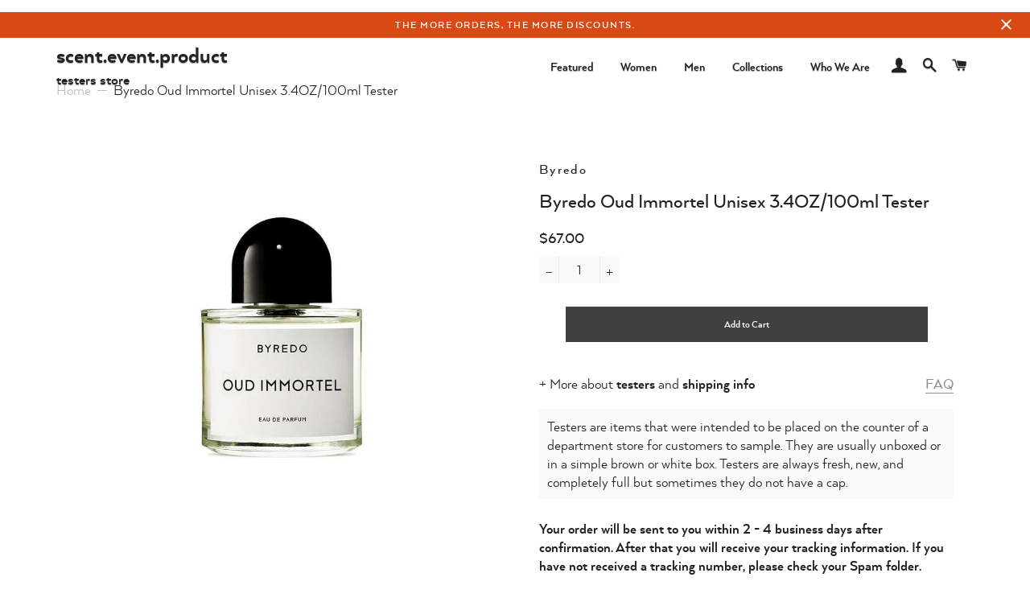

--- FILE ---
content_type: text/html; charset=utf-8
request_url: https://scent-event-product.com/products/oud-immortel
body_size: 31916
content:
<!doctype html>
<!--[if lt IE 7]><html class="no-js lt-ie9 lt-ie8 lt-ie7" lang="en"> <![endif]-->
<!--[if IE 7]><html class="no-js lt-ie9 lt-ie8" lang="en"> <![endif]-->
<!--[if IE 8]><html class="no-js lt-ie9" lang="en"> <![endif]-->
<!--[if IE 9 ]><html class="ie9 no-js"> <![endif]-->
<!--[if (gt IE 9)|!(IE)]><!--> <html class="no-js"> <!--<![endif]-->
<head>
   <!-- Added by AVADA HelpCenter FAQs -->
   <script>
   window.AVADA_APP_FAQS_STATUS = window.AVADA_APP_FAQS_STATUS || {};
   window.AVADA_FAQ = window.AVADA_FAQS || {};
   window.AVADA_FAQ={"categories":[{"categoryId":"zao1Eg6ylzPq2171htOh","defaultCategoryId":1,"createdAt":"2023-05-04T15:19:46.446Z","featured":true,"question":"Order \u0026 Shipping","icon":"cart","index":1,"position":1,"published":true,"shopId":"pyeZRVeAWJHec0d2FJPt","questions":[{"featured":true,"questionId":"gXKwzZbAB75FHNqJJxo3","defaultQuestionId":1,"index":1,"published":true,"title":"How long will it take to receive my order?"},{"featured":true,"questionId":"mgWTZCoakIdteehyCKIl","defaultQuestionId":2,"index":2,"published":true,"title":"When will I receive a tracking number?"},{"featured":true,"questionId":"izDLpqhllALBNCORwk7A","defaultQuestionId":3,"index":3,"published":true,"title":"Do you ship internationally?"},{"featured":true,"questionId":"JiU29L5ICo9LBYmlFmja","defaultQuestionId":4,"index":4,"published":true,"title":"The tracking status has not been updated for a long time!"}],"updatedAt":"2023-05-23T14:33:09.430Z"},{"categoryId":"3vM3aU1zPAppzOnFcLNQ","defaultCategoryId":2,"createdAt":"2023-05-04T15:19:46.542Z","featured":true,"question":"Exchange \u0026 Return","icon":"exchange","index":1,"position":2,"published":true,"shopId":"pyeZRVeAWJHec0d2FJPt","questions":[{"featured":true,"questionId":"UuckfnNdBXMlMAwdLQQF","defaultQuestionId":5,"index":1,"published":true,"title":"What is your return policy?"},{"featured":true,"questionId":"08QyJT9ycUVua2A62jrk","defaultQuestionId":6,"index":2,"published":false,"title":"Can I exchange an item?"}],"updatedAt":"2023-05-04T15:47:26.056Z"}],"faqPageSetting":{"faqPageCustomCss":"","q\u0026aFont":"Roboto","fontFamily":"Roboto","header":"Frequently Asked Questions","shopId":"pyeZRVeAWJHec0d2FJPt","id":"ZPPdVqsfHX3EJXfQiOyJ","fontStore":[{"label":"arquitecta","value":"arquitecta"}],"categoryColor":"#3B3B3B","headerColor":"#181A1B","answerTextColor":"#181A1B","questionBackgroundColor":"#F6F6F6","description":"Here is everything that may interest you regarding the purchase and your order as a whole!","questionTextColor":"#181A1B","answerBackgroundColor":"#FCFCFC","descriptionColor":"#A8A8A8","theme":"light-faq-page"},"questions":[{"defaultCategoryId":2,"createdAt":"2023-05-04T15:19:46.546Z","defaultQuestionId":6,"question":"Can I exchange an item?","answer":"\u003cp\u003eYou can exchange an item with a higher-price item or the same item with a different size. See detailed policy \u003ca href=\"https:\/\/scent-event-product.myshopify.com\/policies\/refund-policy\" rel=\"noopener noreferrer\" target=\"_blank\"\u003ehere\u003c\/a\u003e.\u003c\/p\u003e\u003c\/p\u003e","shopId":"pyeZRVeAWJHec0d2FJPt","categoryId":"3vM3aU1zPAppzOnFcLNQ","updatedAt":"2023-05-04T15:19:47.977Z","questionId":"08QyJT9ycUVua2A62jrk"},{"defaultCategoryId":1,"createdAt":"2023-05-04T15:19:46.546Z","defaultQuestionId":4,"shopId":"pyeZRVeAWJHec0d2FJPt","categoryId":"zao1Eg6ylzPq2171htOh","answer":"\u003cp\u003eIf your tracking status has not been updated for a long time, it means that your package is in the transit zone. This means that the parcel has left the territory of the sender's country. Unfortunately, the tracking number does not show the intermediate countries of the parcel's transportation. The status of the parcel will be updated when the postal worker in your country scans the parcel.\u003c\/p\u003e","question":"The tracking status has not been updated for a long time!","updatedAt":"2023-05-23T14:33:09.441Z","questionId":"JiU29L5ICo9LBYmlFmja"},{"defaultCategoryId":2,"createdAt":"2023-05-04T15:19:46.546Z","defaultQuestionId":5,"question":"What is your return policy?","shopId":"pyeZRVeAWJHec0d2FJPt","categoryId":"3vM3aU1zPAppzOnFcLNQ","answer":"\u003cp\u003ePlease check our return\/refund\/exchange policy:\u003c\/p\u003e\u003cp\u003e\u003ca href=\"https:\/\/scent-event-product.com\/pages\/returns\" rel=\"noopener noreferrer\" target=\"_blank\"\u003ehttps:\/\/scent-event-product.com\/pages\/returns\u003c\/a\u003e\u003c\/p\u003e","updatedAt":"2023-05-04T15:45:19.134Z","questionId":"UuckfnNdBXMlMAwdLQQF"},{"defaultCategoryId":1,"createdAt":"2023-05-04T15:19:46.543Z","defaultQuestionId":1,"question":"How long will it take to receive my order?","shopId":"pyeZRVeAWJHec0d2FJPt","categoryId":"zao1Eg6ylzPq2171htOh","answer":"\u003cp\u003eYour order will be sent to you within 2 - 4 business days after confirmation. After that you will receive your tracking information. If you have not received a tracking number, please check your Spam folder.\u003c\/p\u003e\u003cp\u003e\u003cbr\u003e\u003c\/p\u003e\u003cp\u003eAverage Delivery Time 18 - 25 days. (Delivery terms are determined by the shipping company.)\u003c\/p\u003e","updatedAt":"2023-05-04T15:43:08.675Z","questionId":"gXKwzZbAB75FHNqJJxo3"},{"defaultCategoryId":1,"createdAt":"2023-05-04T15:19:46.546Z","defaultQuestionId":3,"question":"Do you ship internationally?","shopId":"pyeZRVeAWJHec0d2FJPt","categoryId":"zao1Eg6ylzPq2171htOh","answer":"\u003cp\u003eYes, we do ship internationally.\u003c\/p\u003e\u003cp\u003e\u003cbr\u003e\u003c\/p\u003e\u003cp\u003e\u003cbr\u003e\u003c\/p\u003e","updatedAt":"2023-05-04T15:39:59.179Z","questionId":"izDLpqhllALBNCORwk7A"},{"defaultCategoryId":1,"createdAt":"2023-05-04T15:19:46.545Z","defaultQuestionId":2,"shopId":"pyeZRVeAWJHec0d2FJPt","categoryId":"zao1Eg6ylzPq2171htOh","answer":"\u003cp\u003eYour order will be sent to you within 2 - 4 business days after confirmation. After that you will receive your tracking information. If you have not received a tracking number, please check your Spam folder.\u003c\/p\u003e","question":"When will I receive a tracking number?","updatedAt":"2023-05-06T10:45:52.000Z","questionId":"mgWTZCoakIdteehyCKIl"}],"shop":{"statusFAQOnWidget":true,"statusFAQPage":true},"widgetSetting":{"hideOnMobile":false,"appCss":"","isFeaturedArticles":true,"isOrderTracking":true,"shopId":"pyeZRVeAWJHec0d2FJPt","backBtnLabel":"Back","contactMassage":"","contentTextFont":"Roboto","welcomeText":"Hi 👋","floatBtnLabel":"","removeBranding":false,"textColor":"#1D1D1D","isCategory":true,"whatApp":"","isCustom":true,"textFont":"Roboto","fontStore":[{"label":"arquitecta","value":"arquitecta"}],"createdAt":"2023-05-04T15:19:47.348Z","isWhatApp":false,"id":"xXpNkrLzZwIJHEaFVIfw","shopifyDomain":"scent-event-product.myshopify.com","isContactMessage":false,"phoneCall":"17322410220","email":"scent.event.product@gmail.com","textBtnColor":"#FFF","btnColor":"#000000","brandColor":"#5663cc","actionColor":"#000000","theme":"basic","isPhoneCall":false,"isContactForm":true,"btnPopupColor":"#db174f","floatBtnPosition":"bottom_right","contactForm":"https:\/\/scent-event-product.com\/pages\/contact-us","icon":"idea","isRedirectUrl":true,"redirectUrl":"https:\/\/m.17track.net\/en\/track-details?nums=","description":"Useful information for you!","customCss":".MuiListItemText-root .MuiTypography-root {\n    font-size:18px !important;\n}\n.MuiTypography-h5 {\n    font-size:18px !important;\n}\n\n.MuiTypography-body1 {\n     font-size:18px !important;\n}\n\n.Avada-Preview_Search {\n    display:none;\n}","defaultContactMethod":"whatsApp","shopName":"scent.event.product","contactMethod":{"skype":{"resTimeSuffix":"hour","firstMessage":"Hi there! 👋 How can I help you?","active":false,"shopName":"{{shop_name}}","resTimeValue":"1","title":"Skype","value":""},"whatsApp":{"resTimeSuffix":"hour","firstMessage":"Hi there! 👋 How can I help you?","active":false,"shopName":"{{shop_name}}","resTimeValue":"1","title":"WhatsApp","value":""},"messenger":{"resTimeSuffix":"hour","firstMessage":"Hi there! 👋 How can I help you?","active":false,"shopName":"{{shop_name}}","resTimeValue":"1","title":"Messenger","value":""},"line":{"resTimeSuffix":"hour","firstMessage":"Hi there! 👋 How can I help you?","active":false,"shopName":"{{shop_name}}","resTimeValue":"1","title":"Line","value":""},"telegram":{"resTimeSuffix":"hour","firstMessage":"Hi there! 👋 How can I help you?","active":false,"shopName":"{{shop_name}}","resTimeValue":"1","title":"Telegram","value":""},"weChat":{"resTimeSuffix":"hour","firstMessage":"Hi there! 👋 How can I help you?","active":false,"shopName":"{{shop_name}}","resTimeValue":"1","title":"WeChat","value":""},"instagram":{"resTimeSuffix":"hour","firstMessage":"Hi there! 👋 How can I help you?","active":false,"shopName":"{{shop_name}}","resTimeValue":"1","title":"Instagram","value":""},"phoneCall":{"resTimeSuffix":"hour","firstMessage":"Hi there! 👋 How can I help you?","active":false,"shopName":"{{shop_name}}","resTimeValue":"1","title":"Phone Call","value":"17322410220"},"email":{"resTimeSuffix":"hour","firstMessage":"Hi there! 👋 How can I help you?","active":false,"shopName":"{{shop_name}}","resTimeValue":"1","title":"Email","value":"https:\/\/scent-event-product.com\/pages\/contact-us"}},"isContactUs":false}};
   window.AVADA_APP_FAQS_STATUS.shopId = 'pyeZRVeAWJHec0d2FJPt';
   window.AVADA_APP_FAQS_STATUS.statusFAQOnWidget = true;
   window.AVADA_APP_FAQS_STATUS.shopLogo = null;
 </script>
   <!-- /Added by AVADA HelpCenter FAQs -->
 

  <!-- Basic page needs ================================================== -->
  <meta charset="utf-8">
  <meta http-equiv="X-UA-Compatible" content="IE=edge,chrome=1">

  

  <!-- Title and description ================================================== -->
  <title>
  Byredo Oud Immortel 100ml/3.4OZ Tester EDP &ndash; scent.event.product
  </title>

  
  <meta name="description" content="Explore Byredo Oud Immortel, a rich unisex scent with oud, patchouli, and tobacco notes, offered as a 100ml tester for a lasting impression.">
  

  <!-- Helpers ================================================== -->
  <!-- /snippets/social-meta-tags.liquid -->




<meta property="og:site_name" content="scent.event.product">
<meta property="og:url" content="https://scent-event-product.com/products/oud-immortel">
<meta property="og:title" content="Byredo Oud Immortel Unisex 3.4OZ/100ml Tester">
<meta property="og:type" content="product">
<meta property="og:description" content="Explore Byredo Oud Immortel, a rich unisex scent with oud, patchouli, and tobacco notes, offered as a 100ml tester for a lasting impression.">

  <meta property="og:price:amount" content="67.00">
  <meta property="og:price:currency" content="USD">

<meta property="og:image" content="http://scent-event-product.com/cdn/shop/products/64113_1200x1200.jpg?v=1744108306">
<meta property="og:image:secure_url" content="https://scent-event-product.com/cdn/shop/products/64113_1200x1200.jpg?v=1744108306">


  <meta name="twitter:site" content="@event_scent">

<meta name="twitter:card" content="summary_large_image">
<meta name="twitter:title" content="Byredo Oud Immortel Unisex 3.4OZ/100ml Tester">
<meta name="twitter:description" content="Explore Byredo Oud Immortel, a rich unisex scent with oud, patchouli, and tobacco notes, offered as a 100ml tester for a lasting impression.">

  <link rel="canonical" href="https://scent-event-product.com/products/oud-immortel">
  <meta name="viewport" content="width=device-width,initial-scale=1,shrink-to-fit=no">
  <meta name="theme-color" content="#404040">

  <!-- CSS ================================================== -->
  <link href="//scent-event-product.com/cdn/shop/t/2/assets/fonts.scss?v=34959645524239796781570202379" rel="stylesheet" type="text/css" media="all" />
  <link href="//scent-event-product.com/cdn/shop/t/2/assets/timber.scss.css?v=90002701347420940991747492422" rel="stylesheet" type="text/css" media="all" />
  <link href="//scent-event-product.com/cdn/shop/t/2/assets/theme.scss.css?v=28859951816151985061747495155" rel="stylesheet" type="text/css" media="all" />
  




  <!-- Icons ================================================== -->
  <script defer src="https://use.fontawesome.com/releases/v5.0.10/js/solid.js" integrity="sha384-Q7KAHqDd5trmfsv85beYZBsUmw0lsreFBQZfsEhzUtUn5HhpjVzwY0Aq4z8DY9sA" crossorigin="anonymous"></script>
  <script defer src="https://use.fontawesome.com/releases/v5.0.10/js/fontawesome.js" integrity="sha384-M2FSA4xMm1G9m4CNXM49UcDHeWcDZNucAlz1WVHxohug0Uw1K+IpUhp/Wjg0y6qG" crossorigin="anonymous"></script>

  <!-- Sections ================================================== -->
  <script>
    window.theme = window.theme || {};
    theme.strings = {
      zoomClose: "Close (Esc)",
      zoomPrev: "Previous (Left arrow key)",
      zoomNext: "Next (Right arrow key)",
      moneyFormat: "${{amount}}",
      addressError: "Error looking up that address",
      addressNoResults: "No results for that address",
      addressQueryLimit: "You have exceeded the Google API usage limit. Consider upgrading to a \u003ca href=\"https:\/\/developers.google.com\/maps\/premium\/usage-limits\"\u003ePremium Plan\u003c\/a\u003e.",
      authError: "There was a problem authenticating your Google Maps account.",
      cartEmpty: "Your cart is currently empty.",
      cartCookie: "Enable cookies to use the shopping cart",
      cartSavings: "I18n Error: Missing interpolation value \"savings\" for \"You're saving {{ savings }}\""
    };
    theme.settings = {
      cartType: "drawer",
      gridType: "collage"
    };
  </script>

  <script src="//scent-event-product.com/cdn/shop/t/2/assets/jquery-2.2.3.min.js?v=58211863146907186831570202370" type="text/javascript"></script>
  <script src="//scent-event-product.com/cdn/shop/t/2/assets/instagramlite.js?v=8366323990975217381570202370" type="text/javascript"></script>

  <!--[if (gt IE 9)|!(IE)]><!--><script src="//scent-event-product.com/cdn/shop/t/2/assets/lazysizes.min.js?v=37531750901115495291570202372" async="async"></script><!--<![endif]-->
  <!--[if lte IE 9]><script src="//scent-event-product.com/cdn/shop/t/2/assets/lazysizes.min.js?v=37531750901115495291570202372"></script><![endif]-->

  <!--[if (gt IE 9)|!(IE)]><!--><script src="//scent-event-product.com/cdn/shop/t/2/assets/theme.js?v=163016288374789540141570202379" defer="defer"></script><!--<![endif]-->
  <!--[if lte IE 9]><script src="//scent-event-product.com/cdn/shop/t/2/assets/theme.js?v=163016288374789540141570202379"></script><![endif]-->

  <!-- Header hook for plugins ================================================== -->
  <!-- miniOrange SCRIPT START --><script src="https://store.xecurify.com/moas/rest/shopify/check?shop=scent-event-product.myshopify.com" ></script>
<script>const baseUrlAnalytics="https://store-analytics.xecurify.com/analytics",fpPromise=import("https://openfpcdn.io/fingerprintjs/v3").then((t=>t.load()));var visitorId;function httpGet(t="",o={}){let e=JSON.stringify(o);const n=t;let s=new XMLHttpRequest;s.open("POST",n,!0),s.setRequestHeader("Content-type","application/json; charset=UTF-8"),s.send(e),s.onload=function(){200===s.status?console.log("Post successfully created!"):console.log("error")}}function userReport(){const t=baseUrlAnalytics+"/userinfo?";fpPromise.then((t=>t.get())).then((o=>{var e={fingerprint:visitorId=o.visitorId,storeUrl:window.location.host,pageUrl:window.location.href};httpGet(t,e)}))}window.onload=userReport();</script><!-- miniOrange SCRIPT END --> 
 <script>window.performance && window.performance.mark && window.performance.mark('shopify.content_for_header.start');</script><meta name="google-site-verification" content="aVJJnp8Boi8NLwjgbICDygA1EPCTMhUXlXR80KS4IZU">
<meta id="shopify-digital-wallet" name="shopify-digital-wallet" content="/24507875391/digital_wallets/dialog">
<meta name="shopify-checkout-api-token" content="1cc31508df42c7d11d2d36d29457f32f">
<meta id="in-context-paypal-metadata" data-shop-id="24507875391" data-venmo-supported="true" data-environment="production" data-locale="en_US" data-paypal-v4="true" data-currency="USD">
<link rel="alternate" hreflang="x-default" href="https://scent-event-product.com/products/oud-immortel">
<link rel="alternate" hreflang="en" href="https://scent-event-product.com/products/oud-immortel">
<link rel="alternate" hreflang="es" href="https://scent-event-product.com/es/products/oud-immortel">
<link rel="alternate" type="application/json+oembed" href="https://scent-event-product.com/products/oud-immortel.oembed">
<script async="async" src="/checkouts/internal/preloads.js?locale=en-US"></script>
<script id="shopify-features" type="application/json">{"accessToken":"1cc31508df42c7d11d2d36d29457f32f","betas":["rich-media-storefront-analytics"],"domain":"scent-event-product.com","predictiveSearch":true,"shopId":24507875391,"locale":"en"}</script>
<script>var Shopify = Shopify || {};
Shopify.shop = "scent-event-product.myshopify.com";
Shopify.locale = "en";
Shopify.currency = {"active":"USD","rate":"1.0"};
Shopify.country = "US";
Shopify.theme = {"name":"Theme export  jodeur-com-jodeur-production  28a...","id":76432080959,"schema_name":"Brooklyn","schema_version":"6.0.0","theme_store_id":null,"role":"main"};
Shopify.theme.handle = "null";
Shopify.theme.style = {"id":null,"handle":null};
Shopify.cdnHost = "scent-event-product.com/cdn";
Shopify.routes = Shopify.routes || {};
Shopify.routes.root = "/";</script>
<script type="module">!function(o){(o.Shopify=o.Shopify||{}).modules=!0}(window);</script>
<script>!function(o){function n(){var o=[];function n(){o.push(Array.prototype.slice.apply(arguments))}return n.q=o,n}var t=o.Shopify=o.Shopify||{};t.loadFeatures=n(),t.autoloadFeatures=n()}(window);</script>
<script id="shop-js-analytics" type="application/json">{"pageType":"product"}</script>
<script defer="defer" async type="module" src="//scent-event-product.com/cdn/shopifycloud/shop-js/modules/v2/client.init-shop-cart-sync_BN7fPSNr.en.esm.js"></script>
<script defer="defer" async type="module" src="//scent-event-product.com/cdn/shopifycloud/shop-js/modules/v2/chunk.common_Cbph3Kss.esm.js"></script>
<script defer="defer" async type="module" src="//scent-event-product.com/cdn/shopifycloud/shop-js/modules/v2/chunk.modal_DKumMAJ1.esm.js"></script>
<script type="module">
  await import("//scent-event-product.com/cdn/shopifycloud/shop-js/modules/v2/client.init-shop-cart-sync_BN7fPSNr.en.esm.js");
await import("//scent-event-product.com/cdn/shopifycloud/shop-js/modules/v2/chunk.common_Cbph3Kss.esm.js");
await import("//scent-event-product.com/cdn/shopifycloud/shop-js/modules/v2/chunk.modal_DKumMAJ1.esm.js");

  window.Shopify.SignInWithShop?.initShopCartSync?.({"fedCMEnabled":true,"windoidEnabled":true});

</script>
<script id="__st">var __st={"a":24507875391,"offset":-28800,"reqid":"3f7ccee8-e4ec-42f2-94bd-122dbe3678fd-1769899535","pageurl":"scent-event-product.com\/products\/oud-immortel","u":"7e1a67bb2481","p":"product","rtyp":"product","rid":4182187835455};</script>
<script>window.ShopifyPaypalV4VisibilityTracking = true;</script>
<script id="form-persister">!function(){'use strict';const t='contact',e='new_comment',n=[[t,t],['blogs',e],['comments',e],[t,'customer']],o='password',r='form_key',c=['recaptcha-v3-token','g-recaptcha-response','h-captcha-response',o],s=()=>{try{return window.sessionStorage}catch{return}},i='__shopify_v',u=t=>t.elements[r],a=function(){const t=[...n].map((([t,e])=>`form[action*='/${t}']:not([data-nocaptcha='true']) input[name='form_type'][value='${e}']`)).join(',');var e;return e=t,()=>e?[...document.querySelectorAll(e)].map((t=>t.form)):[]}();function m(t){const e=u(t);a().includes(t)&&(!e||!e.value)&&function(t){try{if(!s())return;!function(t){const e=s();if(!e)return;const n=u(t);if(!n)return;const o=n.value;o&&e.removeItem(o)}(t);const e=Array.from(Array(32),(()=>Math.random().toString(36)[2])).join('');!function(t,e){u(t)||t.append(Object.assign(document.createElement('input'),{type:'hidden',name:r})),t.elements[r].value=e}(t,e),function(t,e){const n=s();if(!n)return;const r=[...t.querySelectorAll(`input[type='${o}']`)].map((({name:t})=>t)),u=[...c,...r],a={};for(const[o,c]of new FormData(t).entries())u.includes(o)||(a[o]=c);n.setItem(e,JSON.stringify({[i]:1,action:t.action,data:a}))}(t,e)}catch(e){console.error('failed to persist form',e)}}(t)}const f=t=>{if('true'===t.dataset.persistBound)return;const e=function(t,e){const n=function(t){return'function'==typeof t.submit?t.submit:HTMLFormElement.prototype.submit}(t).bind(t);return function(){let t;return()=>{t||(t=!0,(()=>{try{e(),n()}catch(t){(t=>{console.error('form submit failed',t)})(t)}})(),setTimeout((()=>t=!1),250))}}()}(t,(()=>{m(t)}));!function(t,e){if('function'==typeof t.submit&&'function'==typeof e)try{t.submit=e}catch{}}(t,e),t.addEventListener('submit',(t=>{t.preventDefault(),e()})),t.dataset.persistBound='true'};!function(){function t(t){const e=(t=>{const e=t.target;return e instanceof HTMLFormElement?e:e&&e.form})(t);e&&m(e)}document.addEventListener('submit',t),document.addEventListener('DOMContentLoaded',(()=>{const e=a();for(const t of e)f(t);var n;n=document.body,new window.MutationObserver((t=>{for(const e of t)if('childList'===e.type&&e.addedNodes.length)for(const t of e.addedNodes)1===t.nodeType&&'FORM'===t.tagName&&a().includes(t)&&f(t)})).observe(n,{childList:!0,subtree:!0,attributes:!1}),document.removeEventListener('submit',t)}))}()}();</script>
<script integrity="sha256-4kQ18oKyAcykRKYeNunJcIwy7WH5gtpwJnB7kiuLZ1E=" data-source-attribution="shopify.loadfeatures" defer="defer" src="//scent-event-product.com/cdn/shopifycloud/storefront/assets/storefront/load_feature-a0a9edcb.js" crossorigin="anonymous"></script>
<script data-source-attribution="shopify.dynamic_checkout.dynamic.init">var Shopify=Shopify||{};Shopify.PaymentButton=Shopify.PaymentButton||{isStorefrontPortableWallets:!0,init:function(){window.Shopify.PaymentButton.init=function(){};var t=document.createElement("script");t.src="https://scent-event-product.com/cdn/shopifycloud/portable-wallets/latest/portable-wallets.en.js",t.type="module",document.head.appendChild(t)}};
</script>
<script data-source-attribution="shopify.dynamic_checkout.buyer_consent">
  function portableWalletsHideBuyerConsent(e){var t=document.getElementById("shopify-buyer-consent"),n=document.getElementById("shopify-subscription-policy-button");t&&n&&(t.classList.add("hidden"),t.setAttribute("aria-hidden","true"),n.removeEventListener("click",e))}function portableWalletsShowBuyerConsent(e){var t=document.getElementById("shopify-buyer-consent"),n=document.getElementById("shopify-subscription-policy-button");t&&n&&(t.classList.remove("hidden"),t.removeAttribute("aria-hidden"),n.addEventListener("click",e))}window.Shopify?.PaymentButton&&(window.Shopify.PaymentButton.hideBuyerConsent=portableWalletsHideBuyerConsent,window.Shopify.PaymentButton.showBuyerConsent=portableWalletsShowBuyerConsent);
</script>
<script data-source-attribution="shopify.dynamic_checkout.cart.bootstrap">document.addEventListener("DOMContentLoaded",(function(){function t(){return document.querySelector("shopify-accelerated-checkout-cart, shopify-accelerated-checkout")}if(t())Shopify.PaymentButton.init();else{new MutationObserver((function(e,n){t()&&(Shopify.PaymentButton.init(),n.disconnect())})).observe(document.body,{childList:!0,subtree:!0})}}));
</script>
<link id="shopify-accelerated-checkout-styles" rel="stylesheet" media="screen" href="https://scent-event-product.com/cdn/shopifycloud/portable-wallets/latest/accelerated-checkout-backwards-compat.css" crossorigin="anonymous">
<style id="shopify-accelerated-checkout-cart">
        #shopify-buyer-consent {
  margin-top: 1em;
  display: inline-block;
  width: 100%;
}

#shopify-buyer-consent.hidden {
  display: none;
}

#shopify-subscription-policy-button {
  background: none;
  border: none;
  padding: 0;
  text-decoration: underline;
  font-size: inherit;
  cursor: pointer;
}

#shopify-subscription-policy-button::before {
  box-shadow: none;
}

      </style>

<script>window.performance && window.performance.mark && window.performance.mark('shopify.content_for_header.end');</script> 
  <!-- /snippets/oldIE-js.liquid -->


<!--[if lt IE 9]>
<script src="//cdnjs.cloudflare.com/ajax/libs/html5shiv/3.7.2/html5shiv.min.js" type="text/javascript"></script>
<script src="//scent-event-product.com/cdn/shop/t/2/assets/respond.min.js?v=52248677837542619231570202373" type="text/javascript"></script>
<link href="//scent-event-product.com/cdn/shop/t/2/assets/respond-proxy.html" id="respond-proxy" rel="respond-proxy" />
<link href="//scent-event-product.com/search?q=9200595c2b974c4fc23ab6e390ec5692" id="respond-redirect" rel="respond-redirect" />
<script src="//scent-event-product.com/search?q=9200595c2b974c4fc23ab6e390ec5692" type="text/javascript"></script>
<![endif]-->


<!--[if (lte IE 9) ]><script src="//scent-event-product.com/cdn/shop/t/2/assets/match-media.min.js?v=159635276924582161481570202372" type="text/javascript"></script><![endif]-->


  <script src="//scent-event-product.com/cdn/shop/t/2/assets/modernizr.min.js?v=21391054748206432451570202372" type="text/javascript"></script>

  
  
  
  <meta name="distribution" content="Global">
  <meta name="DC.title" content="SCENT.EVENT.PRODUCT" />
  <meta name="geo.region" content="US-DE" />
  <meta name="geo.position" content="38.74891;-75.160313" />
  <meta name="ICBM" content="38.74891, -75.160313" />
  <meta name="msvalidate.01" content="116F76B2E0F1A667E76DC8384A0FEF89" />
  <meta name="Language" content="English" />
  <META name="YahooSeeker" content="INDEX, FOLLOW">
  <META name="msnbot" content="INDEX, FOLLOW">
  <META name="allow-search" content="yes">
  <meta name="robots" content="noydir,noodp" />
  <meta name="rating" content="General">
  <meta name="revisit-after" content="2 days">
  <meta name="author" content="SCENT.EVENT.PRODUCT">
  <meta name="twitter:card" content="With a broad collection of Eau de parfum, and eau de toilette tester perfumes, scent event products are one of the best sites to buy fragrances online. Shop Now!" />
  <meta name="twitter:title" content="Best Online Fragrance Stores USA: ScentEventProduct" />
  <meta name="twitter:description" content="With a broad collection of Eau de parfum, and eau de toilette tester perfumes, scent event products are one of the best sites to buy fragrances online. Shop Now!"/>
  <meta property="og:title" content="Best Online Fragrance Stores USA: ScentEventProduct"/>
  <meta property="og:description" content="With a broad collection of Eau de parfum, and eau  de toilette tester perfumes, scent event products are one of the best sites to buy fragrances online. Shop Now!" />
  <meta property="og:url" content="https://scent-event-product.com/"/>  
  

<!-- BEGIN app block: shopify://apps/judge-me-reviews/blocks/judgeme_core/61ccd3b1-a9f2-4160-9fe9-4fec8413e5d8 --><!-- Start of Judge.me Core -->






<link rel="dns-prefetch" href="https://cdnwidget.judge.me">
<link rel="dns-prefetch" href="https://cdn.judge.me">
<link rel="dns-prefetch" href="https://cdn1.judge.me">
<link rel="dns-prefetch" href="https://api.judge.me">

<script data-cfasync='false' class='jdgm-settings-script'>window.jdgmSettings={"pagination":5,"disable_web_reviews":false,"badge_no_review_text":"No reviews","badge_n_reviews_text":"{{ n }} review/reviews","hide_badge_preview_if_no_reviews":true,"badge_hide_text":false,"enforce_center_preview_badge":false,"widget_title":"Customer Reviews","widget_open_form_text":"Write a review","widget_close_form_text":"Cancel review","widget_refresh_page_text":"Refresh page","widget_summary_text":"Based on {{ number_of_reviews }} review/reviews","widget_no_review_text":"Be the first to write a review","widget_name_field_text":"Display name","widget_verified_name_field_text":"Verified Name (public)","widget_name_placeholder_text":"Display name","widget_required_field_error_text":"This field is required.","widget_email_field_text":"Email address","widget_verified_email_field_text":"Verified Email (private, can not be edited)","widget_email_placeholder_text":"Your email address","widget_email_field_error_text":"Please enter a valid email address.","widget_rating_field_text":"Rating","widget_review_title_field_text":"Review Title","widget_review_title_placeholder_text":"Give your review a title","widget_review_body_field_text":"Review content","widget_review_body_placeholder_text":"Start writing here...","widget_pictures_field_text":"Picture/Video (optional)","widget_submit_review_text":"Submit Review","widget_submit_verified_review_text":"Submit Verified Review","widget_submit_success_msg_with_auto_publish":"Thank you! Please refresh the page in a few moments to see your review. You can remove or edit your review by logging into \u003ca href='https://judge.me/login' target='_blank' rel='nofollow noopener'\u003eJudge.me\u003c/a\u003e","widget_submit_success_msg_no_auto_publish":"Thank you! Your review will be published as soon as it is approved by the shop admin. You can remove or edit your review by logging into \u003ca href='https://judge.me/login' target='_blank' rel='nofollow noopener'\u003eJudge.me\u003c/a\u003e","widget_show_default_reviews_out_of_total_text":"Showing {{ n_reviews_shown }} out of {{ n_reviews }} reviews.","widget_show_all_link_text":"Show all","widget_show_less_link_text":"Show less","widget_author_said_text":"{{ reviewer_name }} said:","widget_days_text":"{{ n }} days ago","widget_weeks_text":"{{ n }} week/weeks ago","widget_months_text":"{{ n }} month/months ago","widget_years_text":"{{ n }} year/years ago","widget_yesterday_text":"Yesterday","widget_today_text":"Today","widget_replied_text":"\u003e\u003e {{ shop_name }} replied:","widget_read_more_text":"Read more","widget_reviewer_name_as_initial":"","widget_rating_filter_color":"#fbcd0a","widget_rating_filter_see_all_text":"See all reviews","widget_sorting_most_recent_text":"Most Recent","widget_sorting_highest_rating_text":"Highest Rating","widget_sorting_lowest_rating_text":"Lowest Rating","widget_sorting_with_pictures_text":"Only Pictures","widget_sorting_most_helpful_text":"Most Helpful","widget_open_question_form_text":"Ask a question","widget_reviews_subtab_text":"Reviews","widget_questions_subtab_text":"Questions","widget_question_label_text":"Question","widget_answer_label_text":"Answer","widget_question_placeholder_text":"Write your question here","widget_submit_question_text":"Submit Question","widget_question_submit_success_text":"Thank you for your question! We will notify you once it gets answered.","verified_badge_text":"Verified","verified_badge_bg_color":"","verified_badge_text_color":"","verified_badge_placement":"left-of-reviewer-name","widget_review_max_height":"","widget_hide_border":false,"widget_social_share":false,"widget_thumb":false,"widget_review_location_show":false,"widget_location_format":"","all_reviews_include_out_of_store_products":true,"all_reviews_out_of_store_text":"(out of store)","all_reviews_pagination":100,"all_reviews_product_name_prefix_text":"about","enable_review_pictures":true,"enable_question_anwser":false,"widget_theme":"default","review_date_format":"mm/dd/yyyy","default_sort_method":"most-recent","widget_product_reviews_subtab_text":"Product Reviews","widget_shop_reviews_subtab_text":"Shop Reviews","widget_other_products_reviews_text":"Reviews for other products","widget_store_reviews_subtab_text":"Store reviews","widget_no_store_reviews_text":"This store hasn't received any reviews yet","widget_web_restriction_product_reviews_text":"This product hasn't received any reviews yet","widget_no_items_text":"No items found","widget_show_more_text":"Show more","widget_write_a_store_review_text":"Write a Store Review","widget_other_languages_heading":"Reviews in Other Languages","widget_translate_review_text":"Translate review to {{ language }}","widget_translating_review_text":"Translating...","widget_show_original_translation_text":"Show original ({{ language }})","widget_translate_review_failed_text":"Review couldn't be translated.","widget_translate_review_retry_text":"Retry","widget_translate_review_try_again_later_text":"Try again later","show_product_url_for_grouped_product":false,"widget_sorting_pictures_first_text":"Pictures First","show_pictures_on_all_rev_page_mobile":false,"show_pictures_on_all_rev_page_desktop":false,"floating_tab_hide_mobile_install_preference":false,"floating_tab_button_name":"★ Reviews","floating_tab_title":"Let customers speak for us","floating_tab_button_color":"","floating_tab_button_background_color":"","floating_tab_url":"","floating_tab_url_enabled":false,"floating_tab_tab_style":"text","all_reviews_text_badge_text":"Customers rate us {{ shop.metafields.judgeme.all_reviews_rating | round: 1 }}/5 based on {{ shop.metafields.judgeme.all_reviews_count }} reviews.","all_reviews_text_badge_text_branded_style":"{{ shop.metafields.judgeme.all_reviews_rating | round: 1 }} out of 5 stars based on {{ shop.metafields.judgeme.all_reviews_count }} reviews","is_all_reviews_text_badge_a_link":false,"show_stars_for_all_reviews_text_badge":false,"all_reviews_text_badge_url":"","all_reviews_text_style":"branded","all_reviews_text_color_style":"judgeme_brand_color","all_reviews_text_color":"#108474","all_reviews_text_show_jm_brand":true,"featured_carousel_show_header":true,"featured_carousel_title":"Let customers speak for us","testimonials_carousel_title":"Customers are saying","videos_carousel_title":"Real customer stories","cards_carousel_title":"Customers are saying","featured_carousel_count_text":"from {{ n }} reviews","featured_carousel_add_link_to_all_reviews_page":false,"featured_carousel_url":"","featured_carousel_show_images":true,"featured_carousel_autoslide_interval":5,"featured_carousel_arrows_on_the_sides":false,"featured_carousel_height":250,"featured_carousel_width":80,"featured_carousel_image_size":0,"featured_carousel_image_height":250,"featured_carousel_arrow_color":"#eeeeee","verified_count_badge_style":"branded","verified_count_badge_orientation":"horizontal","verified_count_badge_color_style":"judgeme_brand_color","verified_count_badge_color":"#108474","is_verified_count_badge_a_link":false,"verified_count_badge_url":"","verified_count_badge_show_jm_brand":true,"widget_rating_preset_default":5,"widget_first_sub_tab":"product-reviews","widget_show_histogram":true,"widget_histogram_use_custom_color":false,"widget_pagination_use_custom_color":false,"widget_star_use_custom_color":false,"widget_verified_badge_use_custom_color":false,"widget_write_review_use_custom_color":false,"picture_reminder_submit_button":"Upload Pictures","enable_review_videos":false,"mute_video_by_default":false,"widget_sorting_videos_first_text":"Videos First","widget_review_pending_text":"Pending","featured_carousel_items_for_large_screen":3,"social_share_options_order":"Facebook,Twitter","remove_microdata_snippet":false,"disable_json_ld":false,"enable_json_ld_products":false,"preview_badge_show_question_text":false,"preview_badge_no_question_text":"No questions","preview_badge_n_question_text":"{{ number_of_questions }} question/questions","qa_badge_show_icon":false,"qa_badge_position":"same-row","remove_judgeme_branding":false,"widget_add_search_bar":false,"widget_search_bar_placeholder":"Search","widget_sorting_verified_only_text":"Verified only","featured_carousel_theme":"default","featured_carousel_show_rating":true,"featured_carousel_show_title":true,"featured_carousel_show_body":true,"featured_carousel_show_date":false,"featured_carousel_show_reviewer":true,"featured_carousel_show_product":false,"featured_carousel_header_background_color":"#108474","featured_carousel_header_text_color":"#ffffff","featured_carousel_name_product_separator":"reviewed","featured_carousel_full_star_background":"#108474","featured_carousel_empty_star_background":"#dadada","featured_carousel_vertical_theme_background":"#f9fafb","featured_carousel_verified_badge_enable":true,"featured_carousel_verified_badge_color":"#108474","featured_carousel_border_style":"round","featured_carousel_review_line_length_limit":3,"featured_carousel_more_reviews_button_text":"Read more reviews","featured_carousel_view_product_button_text":"View product","all_reviews_page_load_reviews_on":"scroll","all_reviews_page_load_more_text":"Load More Reviews","disable_fb_tab_reviews":false,"enable_ajax_cdn_cache":false,"widget_advanced_speed_features":5,"widget_public_name_text":"displayed publicly like","default_reviewer_name":"John Smith","default_reviewer_name_has_non_latin":true,"widget_reviewer_anonymous":"Anonymous","medals_widget_title":"Judge.me Review Medals","medals_widget_background_color":"#f9fafb","medals_widget_position":"footer_all_pages","medals_widget_border_color":"#f9fafb","medals_widget_verified_text_position":"left","medals_widget_use_monochromatic_version":false,"medals_widget_elements_color":"#108474","show_reviewer_avatar":true,"widget_invalid_yt_video_url_error_text":"Not a YouTube video URL","widget_max_length_field_error_text":"Please enter no more than {0} characters.","widget_show_country_flag":false,"widget_show_collected_via_shop_app":true,"widget_verified_by_shop_badge_style":"light","widget_verified_by_shop_text":"Verified by Shop","widget_show_photo_gallery":false,"widget_load_with_code_splitting":true,"widget_ugc_install_preference":false,"widget_ugc_title":"Made by us, Shared by you","widget_ugc_subtitle":"Tag us to see your picture featured in our page","widget_ugc_arrows_color":"#ffffff","widget_ugc_primary_button_text":"Buy Now","widget_ugc_primary_button_background_color":"#108474","widget_ugc_primary_button_text_color":"#ffffff","widget_ugc_primary_button_border_width":"0","widget_ugc_primary_button_border_style":"none","widget_ugc_primary_button_border_color":"#108474","widget_ugc_primary_button_border_radius":"25","widget_ugc_secondary_button_text":"Load More","widget_ugc_secondary_button_background_color":"#ffffff","widget_ugc_secondary_button_text_color":"#108474","widget_ugc_secondary_button_border_width":"2","widget_ugc_secondary_button_border_style":"solid","widget_ugc_secondary_button_border_color":"#108474","widget_ugc_secondary_button_border_radius":"25","widget_ugc_reviews_button_text":"View Reviews","widget_ugc_reviews_button_background_color":"#ffffff","widget_ugc_reviews_button_text_color":"#108474","widget_ugc_reviews_button_border_width":"2","widget_ugc_reviews_button_border_style":"solid","widget_ugc_reviews_button_border_color":"#108474","widget_ugc_reviews_button_border_radius":"25","widget_ugc_reviews_button_link_to":"judgeme-reviews-page","widget_ugc_show_post_date":true,"widget_ugc_max_width":"800","widget_rating_metafield_value_type":true,"widget_primary_color":"#108474","widget_enable_secondary_color":false,"widget_secondary_color":"#edf5f5","widget_summary_average_rating_text":"{{ average_rating }} out of 5","widget_media_grid_title":"Customer photos \u0026 videos","widget_media_grid_see_more_text":"See more","widget_round_style":false,"widget_show_product_medals":true,"widget_verified_by_judgeme_text":"Verified by Judge.me","widget_show_store_medals":true,"widget_verified_by_judgeme_text_in_store_medals":"Verified by Judge.me","widget_media_field_exceed_quantity_message":"Sorry, we can only accept {{ max_media }} for one review.","widget_media_field_exceed_limit_message":"{{ file_name }} is too large, please select a {{ media_type }} less than {{ size_limit }}MB.","widget_review_submitted_text":"Review Submitted!","widget_question_submitted_text":"Question Submitted!","widget_close_form_text_question":"Cancel","widget_write_your_answer_here_text":"Write your answer here","widget_enabled_branded_link":true,"widget_show_collected_by_judgeme":true,"widget_reviewer_name_color":"","widget_write_review_text_color":"","widget_write_review_bg_color":"","widget_collected_by_judgeme_text":"collected by Judge.me","widget_pagination_type":"standard","widget_load_more_text":"Load More","widget_load_more_color":"#108474","widget_full_review_text":"Full Review","widget_read_more_reviews_text":"Read More Reviews","widget_read_questions_text":"Read Questions","widget_questions_and_answers_text":"Questions \u0026 Answers","widget_verified_by_text":"Verified by","widget_verified_text":"Verified","widget_number_of_reviews_text":"{{ number_of_reviews }} reviews","widget_back_button_text":"Back","widget_next_button_text":"Next","widget_custom_forms_filter_button":"Filters","custom_forms_style":"horizontal","widget_show_review_information":false,"how_reviews_are_collected":"How reviews are collected?","widget_show_review_keywords":false,"widget_gdpr_statement":"How we use your data: We'll only contact you about the review you left, and only if necessary. By submitting your review, you agree to Judge.me's \u003ca href='https://judge.me/terms' target='_blank' rel='nofollow noopener'\u003eterms\u003c/a\u003e, \u003ca href='https://judge.me/privacy' target='_blank' rel='nofollow noopener'\u003eprivacy\u003c/a\u003e and \u003ca href='https://judge.me/content-policy' target='_blank' rel='nofollow noopener'\u003econtent\u003c/a\u003e policies.","widget_multilingual_sorting_enabled":false,"widget_translate_review_content_enabled":false,"widget_translate_review_content_method":"manual","popup_widget_review_selection":"automatically_with_pictures","popup_widget_round_border_style":true,"popup_widget_show_title":true,"popup_widget_show_body":true,"popup_widget_show_reviewer":false,"popup_widget_show_product":true,"popup_widget_show_pictures":true,"popup_widget_use_review_picture":true,"popup_widget_show_on_home_page":true,"popup_widget_show_on_product_page":true,"popup_widget_show_on_collection_page":true,"popup_widget_show_on_cart_page":true,"popup_widget_position":"bottom_left","popup_widget_first_review_delay":5,"popup_widget_duration":5,"popup_widget_interval":5,"popup_widget_review_count":5,"popup_widget_hide_on_mobile":true,"review_snippet_widget_round_border_style":true,"review_snippet_widget_card_color":"#FFFFFF","review_snippet_widget_slider_arrows_background_color":"#FFFFFF","review_snippet_widget_slider_arrows_color":"#000000","review_snippet_widget_star_color":"#108474","show_product_variant":false,"all_reviews_product_variant_label_text":"Variant: ","widget_show_verified_branding":true,"widget_ai_summary_title":"Customers say","widget_ai_summary_disclaimer":"AI-powered review summary based on recent customer reviews","widget_show_ai_summary":false,"widget_show_ai_summary_bg":false,"widget_show_review_title_input":true,"redirect_reviewers_invited_via_email":"external_form","request_store_review_after_product_review":false,"request_review_other_products_in_order":false,"review_form_color_scheme":"default","review_form_corner_style":"square","review_form_star_color":{},"review_form_text_color":"#333333","review_form_background_color":"#ffffff","review_form_field_background_color":"#fafafa","review_form_button_color":{},"review_form_button_text_color":"#ffffff","review_form_modal_overlay_color":"#000000","review_content_screen_title_text":"How would you rate this product?","review_content_introduction_text":"We would love it if you would share a bit about your experience.","store_review_form_title_text":"How would you rate this store?","store_review_form_introduction_text":"We would love it if you would share a bit about your experience.","show_review_guidance_text":true,"one_star_review_guidance_text":"Poor","five_star_review_guidance_text":"Great","customer_information_screen_title_text":"About you","customer_information_introduction_text":"Please tell us more about you.","custom_questions_screen_title_text":"Your experience in more detail","custom_questions_introduction_text":"Here are a few questions to help us understand more about your experience.","review_submitted_screen_title_text":"Thanks for your review!","review_submitted_screen_thank_you_text":"We are processing it and it will appear on the store soon.","review_submitted_screen_email_verification_text":"Please confirm your email by clicking the link we just sent you. This helps us keep reviews authentic.","review_submitted_request_store_review_text":"Would you like to share your experience of shopping with us?","review_submitted_review_other_products_text":"Would you like to review these products?","store_review_screen_title_text":"Would you like to share your experience of shopping with us?","store_review_introduction_text":"We value your feedback and use it to improve. Please share any thoughts or suggestions you have.","reviewer_media_screen_title_picture_text":"Share a picture","reviewer_media_introduction_picture_text":"Upload a photo to support your review.","reviewer_media_screen_title_video_text":"Share a video","reviewer_media_introduction_video_text":"Upload a video to support your review.","reviewer_media_screen_title_picture_or_video_text":"Share a picture or video","reviewer_media_introduction_picture_or_video_text":"Upload a photo or video to support your review.","reviewer_media_youtube_url_text":"Paste your Youtube URL here","advanced_settings_next_step_button_text":"Next","advanced_settings_close_review_button_text":"Close","modal_write_review_flow":false,"write_review_flow_required_text":"Required","write_review_flow_privacy_message_text":"We respect your privacy.","write_review_flow_anonymous_text":"Post review as anonymous","write_review_flow_visibility_text":"This won't be visible to other customers.","write_review_flow_multiple_selection_help_text":"Select as many as you like","write_review_flow_single_selection_help_text":"Select one option","write_review_flow_required_field_error_text":"This field is required","write_review_flow_invalid_email_error_text":"Please enter a valid email address","write_review_flow_max_length_error_text":"Max. {{ max_length }} characters.","write_review_flow_media_upload_text":"\u003cb\u003eClick to upload\u003c/b\u003e or drag and drop","write_review_flow_gdpr_statement":"We'll only contact you about your review if necessary. By submitting your review, you agree to our \u003ca href='https://judge.me/terms' target='_blank' rel='nofollow noopener'\u003eterms and conditions\u003c/a\u003e and \u003ca href='https://judge.me/privacy' target='_blank' rel='nofollow noopener'\u003eprivacy policy\u003c/a\u003e.","rating_only_reviews_enabled":false,"show_negative_reviews_help_screen":false,"new_review_flow_help_screen_rating_threshold":3,"negative_review_resolution_screen_title_text":"Tell us more","negative_review_resolution_text":"Your experience matters to us. If there were issues with your purchase, we're here to help. Feel free to reach out to us, we'd love the opportunity to make things right.","negative_review_resolution_button_text":"Contact us","negative_review_resolution_proceed_with_review_text":"Leave a review","negative_review_resolution_subject":"Issue with purchase from {{ shop_name }}.{{ order_name }}","preview_badge_collection_page_install_status":false,"widget_review_custom_css":"","preview_badge_custom_css":"","preview_badge_stars_count":"5-stars","featured_carousel_custom_css":"","floating_tab_custom_css":"","all_reviews_widget_custom_css":"","medals_widget_custom_css":"","verified_badge_custom_css":"","all_reviews_text_custom_css":"","transparency_badges_collected_via_store_invite":false,"transparency_badges_from_another_provider":false,"transparency_badges_collected_from_store_visitor":false,"transparency_badges_collected_by_verified_review_provider":false,"transparency_badges_earned_reward":false,"transparency_badges_collected_via_store_invite_text":"Review collected via store invitation","transparency_badges_from_another_provider_text":"Review collected from another provider","transparency_badges_collected_from_store_visitor_text":"Review collected from a store visitor","transparency_badges_written_in_google_text":"Review written in Google","transparency_badges_written_in_etsy_text":"Review written in Etsy","transparency_badges_written_in_shop_app_text":"Review written in Shop App","transparency_badges_earned_reward_text":"Review earned a reward for future purchase","product_review_widget_per_page":10,"widget_store_review_label_text":"Review about the store","checkout_comment_extension_title_on_product_page":"Customer Comments","checkout_comment_extension_num_latest_comment_show":5,"checkout_comment_extension_format":"name_and_timestamp","checkout_comment_customer_name":"last_initial","checkout_comment_comment_notification":true,"preview_badge_collection_page_install_preference":false,"preview_badge_home_page_install_preference":false,"preview_badge_product_page_install_preference":false,"review_widget_install_preference":"","review_carousel_install_preference":false,"floating_reviews_tab_install_preference":"none","verified_reviews_count_badge_install_preference":false,"all_reviews_text_install_preference":false,"review_widget_best_location":false,"judgeme_medals_install_preference":false,"review_widget_revamp_enabled":false,"review_widget_qna_enabled":false,"review_widget_header_theme":"minimal","review_widget_widget_title_enabled":true,"review_widget_header_text_size":"medium","review_widget_header_text_weight":"regular","review_widget_average_rating_style":"compact","review_widget_bar_chart_enabled":true,"review_widget_bar_chart_type":"numbers","review_widget_bar_chart_style":"standard","review_widget_expanded_media_gallery_enabled":false,"review_widget_reviews_section_theme":"standard","review_widget_image_style":"thumbnails","review_widget_review_image_ratio":"square","review_widget_stars_size":"medium","review_widget_verified_badge":"standard_text","review_widget_review_title_text_size":"medium","review_widget_review_text_size":"medium","review_widget_review_text_length":"medium","review_widget_number_of_columns_desktop":3,"review_widget_carousel_transition_speed":5,"review_widget_custom_questions_answers_display":"always","review_widget_button_text_color":"#FFFFFF","review_widget_text_color":"#000000","review_widget_lighter_text_color":"#7B7B7B","review_widget_corner_styling":"soft","review_widget_review_word_singular":"review","review_widget_review_word_plural":"reviews","review_widget_voting_label":"Helpful?","review_widget_shop_reply_label":"Reply from {{ shop_name }}:","review_widget_filters_title":"Filters","qna_widget_question_word_singular":"Question","qna_widget_question_word_plural":"Questions","qna_widget_answer_reply_label":"Answer from {{ answerer_name }}:","qna_content_screen_title_text":"Ask a question about this product","qna_widget_question_required_field_error_text":"Please enter your question.","qna_widget_flow_gdpr_statement":"We'll only contact you about your question if necessary. By submitting your question, you agree to our \u003ca href='https://judge.me/terms' target='_blank' rel='nofollow noopener'\u003eterms and conditions\u003c/a\u003e and \u003ca href='https://judge.me/privacy' target='_blank' rel='nofollow noopener'\u003eprivacy policy\u003c/a\u003e.","qna_widget_question_submitted_text":"Thanks for your question!","qna_widget_close_form_text_question":"Close","qna_widget_question_submit_success_text":"We’ll notify you by email when your question is answered.","all_reviews_widget_v2025_enabled":false,"all_reviews_widget_v2025_header_theme":"default","all_reviews_widget_v2025_widget_title_enabled":true,"all_reviews_widget_v2025_header_text_size":"medium","all_reviews_widget_v2025_header_text_weight":"regular","all_reviews_widget_v2025_average_rating_style":"compact","all_reviews_widget_v2025_bar_chart_enabled":true,"all_reviews_widget_v2025_bar_chart_type":"numbers","all_reviews_widget_v2025_bar_chart_style":"standard","all_reviews_widget_v2025_expanded_media_gallery_enabled":false,"all_reviews_widget_v2025_show_store_medals":true,"all_reviews_widget_v2025_show_photo_gallery":true,"all_reviews_widget_v2025_show_review_keywords":false,"all_reviews_widget_v2025_show_ai_summary":false,"all_reviews_widget_v2025_show_ai_summary_bg":false,"all_reviews_widget_v2025_add_search_bar":false,"all_reviews_widget_v2025_default_sort_method":"most-recent","all_reviews_widget_v2025_reviews_per_page":10,"all_reviews_widget_v2025_reviews_section_theme":"default","all_reviews_widget_v2025_image_style":"thumbnails","all_reviews_widget_v2025_review_image_ratio":"square","all_reviews_widget_v2025_stars_size":"medium","all_reviews_widget_v2025_verified_badge":"bold_badge","all_reviews_widget_v2025_review_title_text_size":"medium","all_reviews_widget_v2025_review_text_size":"medium","all_reviews_widget_v2025_review_text_length":"medium","all_reviews_widget_v2025_number_of_columns_desktop":3,"all_reviews_widget_v2025_carousel_transition_speed":5,"all_reviews_widget_v2025_custom_questions_answers_display":"always","all_reviews_widget_v2025_show_product_variant":false,"all_reviews_widget_v2025_show_reviewer_avatar":true,"all_reviews_widget_v2025_reviewer_name_as_initial":"","all_reviews_widget_v2025_review_location_show":false,"all_reviews_widget_v2025_location_format":"","all_reviews_widget_v2025_show_country_flag":false,"all_reviews_widget_v2025_verified_by_shop_badge_style":"light","all_reviews_widget_v2025_social_share":false,"all_reviews_widget_v2025_social_share_options_order":"Facebook,Twitter,LinkedIn,Pinterest","all_reviews_widget_v2025_pagination_type":"standard","all_reviews_widget_v2025_button_text_color":"#FFFFFF","all_reviews_widget_v2025_text_color":"#000000","all_reviews_widget_v2025_lighter_text_color":"#7B7B7B","all_reviews_widget_v2025_corner_styling":"soft","all_reviews_widget_v2025_title":"Customer reviews","all_reviews_widget_v2025_ai_summary_title":"Customers say about this store","all_reviews_widget_v2025_no_review_text":"Be the first to write a review","platform":"shopify","branding_url":"https://app.judge.me/reviews/stores/scent-event-product.com","branding_text":"Powered by Judge.me","locale":"en","reply_name":"scent.event.product","widget_version":"3.0","footer":true,"autopublish":true,"review_dates":true,"enable_custom_form":false,"shop_use_review_site":true,"shop_locale":"en","enable_multi_locales_translations":false,"show_review_title_input":true,"review_verification_email_status":"always","can_be_branded":true,"reply_name_text":"scent.event.product"};</script> <style class='jdgm-settings-style'>.jdgm-xx{left:0}:root{--jdgm-primary-color: #108474;--jdgm-secondary-color: rgba(16,132,116,0.1);--jdgm-star-color: #108474;--jdgm-write-review-text-color: white;--jdgm-write-review-bg-color: #108474;--jdgm-paginate-color: #108474;--jdgm-border-radius: 0;--jdgm-reviewer-name-color: #108474}.jdgm-histogram__bar-content{background-color:#108474}.jdgm-rev[data-verified-buyer=true] .jdgm-rev__icon.jdgm-rev__icon:after,.jdgm-rev__buyer-badge.jdgm-rev__buyer-badge{color:white;background-color:#108474}.jdgm-review-widget--small .jdgm-gallery.jdgm-gallery .jdgm-gallery__thumbnail-link:nth-child(8) .jdgm-gallery__thumbnail-wrapper.jdgm-gallery__thumbnail-wrapper:before{content:"See more"}@media only screen and (min-width: 768px){.jdgm-gallery.jdgm-gallery .jdgm-gallery__thumbnail-link:nth-child(8) .jdgm-gallery__thumbnail-wrapper.jdgm-gallery__thumbnail-wrapper:before{content:"See more"}}.jdgm-prev-badge[data-average-rating='0.00']{display:none !important}.jdgm-author-all-initials{display:none !important}.jdgm-author-last-initial{display:none !important}.jdgm-rev-widg__title{visibility:hidden}.jdgm-rev-widg__summary-text{visibility:hidden}.jdgm-prev-badge__text{visibility:hidden}.jdgm-rev__prod-link-prefix:before{content:'about'}.jdgm-rev__variant-label:before{content:'Variant: '}.jdgm-rev__out-of-store-text:before{content:'(out of store)'}@media only screen and (min-width: 768px){.jdgm-rev__pics .jdgm-rev_all-rev-page-picture-separator,.jdgm-rev__pics .jdgm-rev__product-picture{display:none}}@media only screen and (max-width: 768px){.jdgm-rev__pics .jdgm-rev_all-rev-page-picture-separator,.jdgm-rev__pics .jdgm-rev__product-picture{display:none}}.jdgm-preview-badge[data-template="product"]{display:none !important}.jdgm-preview-badge[data-template="collection"]{display:none !important}.jdgm-preview-badge[data-template="index"]{display:none !important}.jdgm-review-widget[data-from-snippet="true"]{display:none !important}.jdgm-verified-count-badget[data-from-snippet="true"]{display:none !important}.jdgm-carousel-wrapper[data-from-snippet="true"]{display:none !important}.jdgm-all-reviews-text[data-from-snippet="true"]{display:none !important}.jdgm-medals-section[data-from-snippet="true"]{display:none !important}.jdgm-ugc-media-wrapper[data-from-snippet="true"]{display:none !important}.jdgm-rev__transparency-badge[data-badge-type="review_collected_via_store_invitation"]{display:none !important}.jdgm-rev__transparency-badge[data-badge-type="review_collected_from_another_provider"]{display:none !important}.jdgm-rev__transparency-badge[data-badge-type="review_collected_from_store_visitor"]{display:none !important}.jdgm-rev__transparency-badge[data-badge-type="review_written_in_etsy"]{display:none !important}.jdgm-rev__transparency-badge[data-badge-type="review_written_in_google_business"]{display:none !important}.jdgm-rev__transparency-badge[data-badge-type="review_written_in_shop_app"]{display:none !important}.jdgm-rev__transparency-badge[data-badge-type="review_earned_for_future_purchase"]{display:none !important}.jdgm-review-snippet-widget .jdgm-rev-snippet-widget__cards-container .jdgm-rev-snippet-card{border-radius:8px;background:#fff}.jdgm-review-snippet-widget .jdgm-rev-snippet-widget__cards-container .jdgm-rev-snippet-card__rev-rating .jdgm-star{color:#108474}.jdgm-review-snippet-widget .jdgm-rev-snippet-widget__prev-btn,.jdgm-review-snippet-widget .jdgm-rev-snippet-widget__next-btn{border-radius:50%;background:#fff}.jdgm-review-snippet-widget .jdgm-rev-snippet-widget__prev-btn>svg,.jdgm-review-snippet-widget .jdgm-rev-snippet-widget__next-btn>svg{fill:#000}.jdgm-full-rev-modal.rev-snippet-widget .jm-mfp-container .jm-mfp-content,.jdgm-full-rev-modal.rev-snippet-widget .jm-mfp-container .jdgm-full-rev__icon,.jdgm-full-rev-modal.rev-snippet-widget .jm-mfp-container .jdgm-full-rev__pic-img,.jdgm-full-rev-modal.rev-snippet-widget .jm-mfp-container .jdgm-full-rev__reply{border-radius:8px}.jdgm-full-rev-modal.rev-snippet-widget .jm-mfp-container .jdgm-full-rev[data-verified-buyer="true"] .jdgm-full-rev__icon::after{border-radius:8px}.jdgm-full-rev-modal.rev-snippet-widget .jm-mfp-container .jdgm-full-rev .jdgm-rev__buyer-badge{border-radius:calc( 8px / 2 )}.jdgm-full-rev-modal.rev-snippet-widget .jm-mfp-container .jdgm-full-rev .jdgm-full-rev__replier::before{content:'scent.event.product'}.jdgm-full-rev-modal.rev-snippet-widget .jm-mfp-container .jdgm-full-rev .jdgm-full-rev__product-button{border-radius:calc( 8px * 6 )}
</style> <style class='jdgm-settings-style'></style>

  
  
  
  <style class='jdgm-miracle-styles'>
  @-webkit-keyframes jdgm-spin{0%{-webkit-transform:rotate(0deg);-ms-transform:rotate(0deg);transform:rotate(0deg)}100%{-webkit-transform:rotate(359deg);-ms-transform:rotate(359deg);transform:rotate(359deg)}}@keyframes jdgm-spin{0%{-webkit-transform:rotate(0deg);-ms-transform:rotate(0deg);transform:rotate(0deg)}100%{-webkit-transform:rotate(359deg);-ms-transform:rotate(359deg);transform:rotate(359deg)}}@font-face{font-family:'JudgemeStar';src:url("[data-uri]") format("woff");font-weight:normal;font-style:normal}.jdgm-star{font-family:'JudgemeStar';display:inline !important;text-decoration:none !important;padding:0 4px 0 0 !important;margin:0 !important;font-weight:bold;opacity:1;-webkit-font-smoothing:antialiased;-moz-osx-font-smoothing:grayscale}.jdgm-star:hover{opacity:1}.jdgm-star:last-of-type{padding:0 !important}.jdgm-star.jdgm--on:before{content:"\e000"}.jdgm-star.jdgm--off:before{content:"\e001"}.jdgm-star.jdgm--half:before{content:"\e002"}.jdgm-widget *{margin:0;line-height:1.4;-webkit-box-sizing:border-box;-moz-box-sizing:border-box;box-sizing:border-box;-webkit-overflow-scrolling:touch}.jdgm-hidden{display:none !important;visibility:hidden !important}.jdgm-temp-hidden{display:none}.jdgm-spinner{width:40px;height:40px;margin:auto;border-radius:50%;border-top:2px solid #eee;border-right:2px solid #eee;border-bottom:2px solid #eee;border-left:2px solid #ccc;-webkit-animation:jdgm-spin 0.8s infinite linear;animation:jdgm-spin 0.8s infinite linear}.jdgm-prev-badge{display:block !important}

</style>


  
  
   


<script data-cfasync='false' class='jdgm-script'>
!function(e){window.jdgm=window.jdgm||{},jdgm.CDN_HOST="https://cdnwidget.judge.me/",jdgm.CDN_HOST_ALT="https://cdn2.judge.me/cdn/widget_frontend/",jdgm.API_HOST="https://api.judge.me/",jdgm.CDN_BASE_URL="https://cdn.shopify.com/extensions/019c1033-b3a9-7ad3-b9bf-61b1f669de2a/judgeme-extensions-330/assets/",
jdgm.docReady=function(d){(e.attachEvent?"complete"===e.readyState:"loading"!==e.readyState)?
setTimeout(d,0):e.addEventListener("DOMContentLoaded",d)},jdgm.loadCSS=function(d,t,o,a){
!o&&jdgm.loadCSS.requestedUrls.indexOf(d)>=0||(jdgm.loadCSS.requestedUrls.push(d),
(a=e.createElement("link")).rel="stylesheet",a.class="jdgm-stylesheet",a.media="nope!",
a.href=d,a.onload=function(){this.media="all",t&&setTimeout(t)},e.body.appendChild(a))},
jdgm.loadCSS.requestedUrls=[],jdgm.loadJS=function(e,d){var t=new XMLHttpRequest;
t.onreadystatechange=function(){4===t.readyState&&(Function(t.response)(),d&&d(t.response))},
t.open("GET",e),t.onerror=function(){if(e.indexOf(jdgm.CDN_HOST)===0&&jdgm.CDN_HOST_ALT!==jdgm.CDN_HOST){var f=e.replace(jdgm.CDN_HOST,jdgm.CDN_HOST_ALT);jdgm.loadJS(f,d)}},t.send()},jdgm.docReady((function(){(window.jdgmLoadCSS||e.querySelectorAll(
".jdgm-widget, .jdgm-all-reviews-page").length>0)&&(jdgmSettings.widget_load_with_code_splitting?
parseFloat(jdgmSettings.widget_version)>=3?jdgm.loadCSS(jdgm.CDN_HOST+"widget_v3/base.css"):
jdgm.loadCSS(jdgm.CDN_HOST+"widget/base.css"):jdgm.loadCSS(jdgm.CDN_HOST+"shopify_v2.css"),
jdgm.loadJS(jdgm.CDN_HOST+"loa"+"der.js"))}))}(document);
</script>
<noscript><link rel="stylesheet" type="text/css" media="all" href="https://cdnwidget.judge.me/shopify_v2.css"></noscript>

<!-- BEGIN app snippet: theme_fix_tags --><script>
  (function() {
    var jdgmThemeFixes = null;
    if (!jdgmThemeFixes) return;
    var thisThemeFix = jdgmThemeFixes[Shopify.theme.id];
    if (!thisThemeFix) return;

    if (thisThemeFix.html) {
      document.addEventListener("DOMContentLoaded", function() {
        var htmlDiv = document.createElement('div');
        htmlDiv.classList.add('jdgm-theme-fix-html');
        htmlDiv.innerHTML = thisThemeFix.html;
        document.body.append(htmlDiv);
      });
    };

    if (thisThemeFix.css) {
      var styleTag = document.createElement('style');
      styleTag.classList.add('jdgm-theme-fix-style');
      styleTag.innerHTML = thisThemeFix.css;
      document.head.append(styleTag);
    };

    if (thisThemeFix.js) {
      var scriptTag = document.createElement('script');
      scriptTag.classList.add('jdgm-theme-fix-script');
      scriptTag.innerHTML = thisThemeFix.js;
      document.head.append(scriptTag);
    };
  })();
</script>
<!-- END app snippet -->
<!-- End of Judge.me Core -->



<!-- END app block --><!-- BEGIN app block: shopify://apps/bm-country-blocker-ip-blocker/blocks/boostmark-blocker/bf9db4b9-be4b-45e1-8127-bbcc07d93e7e -->

  <script src="https://cdn.shopify.com/extensions/019b300f-1323-7b7a-bda2-a589132c3189/boostymark-regionblock-71/assets/blocker.js?v=4&shop=scent-event-product.myshopify.com" async></script>
  <script src="https://cdn.shopify.com/extensions/019b300f-1323-7b7a-bda2-a589132c3189/boostymark-regionblock-71/assets/jk4ukh.js?c=6&shop=scent-event-product.myshopify.com" async></script>

  

  

  

  

  













<!-- END app block --><script src="https://cdn.shopify.com/extensions/019c1033-b3a9-7ad3-b9bf-61b1f669de2a/judgeme-extensions-330/assets/loader.js" type="text/javascript" defer="defer"></script>
<script src="https://cdn.shopify.com/extensions/ddd2457a-821a-4bd3-987c-5d0890ffb0f6/ultimate-gdpr-eu-cookie-banner-19/assets/cookie-widget.js" type="text/javascript" defer="defer"></script>
<link href="https://monorail-edge.shopifysvc.com" rel="dns-prefetch">
<script>(function(){if ("sendBeacon" in navigator && "performance" in window) {try {var session_token_from_headers = performance.getEntriesByType('navigation')[0].serverTiming.find(x => x.name == '_s').description;} catch {var session_token_from_headers = undefined;}var session_cookie_matches = document.cookie.match(/_shopify_s=([^;]*)/);var session_token_from_cookie = session_cookie_matches && session_cookie_matches.length === 2 ? session_cookie_matches[1] : "";var session_token = session_token_from_headers || session_token_from_cookie || "";function handle_abandonment_event(e) {var entries = performance.getEntries().filter(function(entry) {return /monorail-edge.shopifysvc.com/.test(entry.name);});if (!window.abandonment_tracked && entries.length === 0) {window.abandonment_tracked = true;var currentMs = Date.now();var navigation_start = performance.timing.navigationStart;var payload = {shop_id: 24507875391,url: window.location.href,navigation_start,duration: currentMs - navigation_start,session_token,page_type: "product"};window.navigator.sendBeacon("https://monorail-edge.shopifysvc.com/v1/produce", JSON.stringify({schema_id: "online_store_buyer_site_abandonment/1.1",payload: payload,metadata: {event_created_at_ms: currentMs,event_sent_at_ms: currentMs}}));}}window.addEventListener('pagehide', handle_abandonment_event);}}());</script>
<script id="web-pixels-manager-setup">(function e(e,d,r,n,o){if(void 0===o&&(o={}),!Boolean(null===(a=null===(i=window.Shopify)||void 0===i?void 0:i.analytics)||void 0===a?void 0:a.replayQueue)){var i,a;window.Shopify=window.Shopify||{};var t=window.Shopify;t.analytics=t.analytics||{};var s=t.analytics;s.replayQueue=[],s.publish=function(e,d,r){return s.replayQueue.push([e,d,r]),!0};try{self.performance.mark("wpm:start")}catch(e){}var l=function(){var e={modern:/Edge?\/(1{2}[4-9]|1[2-9]\d|[2-9]\d{2}|\d{4,})\.\d+(\.\d+|)|Firefox\/(1{2}[4-9]|1[2-9]\d|[2-9]\d{2}|\d{4,})\.\d+(\.\d+|)|Chrom(ium|e)\/(9{2}|\d{3,})\.\d+(\.\d+|)|(Maci|X1{2}).+ Version\/(15\.\d+|(1[6-9]|[2-9]\d|\d{3,})\.\d+)([,.]\d+|)( \(\w+\)|)( Mobile\/\w+|) Safari\/|Chrome.+OPR\/(9{2}|\d{3,})\.\d+\.\d+|(CPU[ +]OS|iPhone[ +]OS|CPU[ +]iPhone|CPU IPhone OS|CPU iPad OS)[ +]+(15[._]\d+|(1[6-9]|[2-9]\d|\d{3,})[._]\d+)([._]\d+|)|Android:?[ /-](13[3-9]|1[4-9]\d|[2-9]\d{2}|\d{4,})(\.\d+|)(\.\d+|)|Android.+Firefox\/(13[5-9]|1[4-9]\d|[2-9]\d{2}|\d{4,})\.\d+(\.\d+|)|Android.+Chrom(ium|e)\/(13[3-9]|1[4-9]\d|[2-9]\d{2}|\d{4,})\.\d+(\.\d+|)|SamsungBrowser\/([2-9]\d|\d{3,})\.\d+/,legacy:/Edge?\/(1[6-9]|[2-9]\d|\d{3,})\.\d+(\.\d+|)|Firefox\/(5[4-9]|[6-9]\d|\d{3,})\.\d+(\.\d+|)|Chrom(ium|e)\/(5[1-9]|[6-9]\d|\d{3,})\.\d+(\.\d+|)([\d.]+$|.*Safari\/(?![\d.]+ Edge\/[\d.]+$))|(Maci|X1{2}).+ Version\/(10\.\d+|(1[1-9]|[2-9]\d|\d{3,})\.\d+)([,.]\d+|)( \(\w+\)|)( Mobile\/\w+|) Safari\/|Chrome.+OPR\/(3[89]|[4-9]\d|\d{3,})\.\d+\.\d+|(CPU[ +]OS|iPhone[ +]OS|CPU[ +]iPhone|CPU IPhone OS|CPU iPad OS)[ +]+(10[._]\d+|(1[1-9]|[2-9]\d|\d{3,})[._]\d+)([._]\d+|)|Android:?[ /-](13[3-9]|1[4-9]\d|[2-9]\d{2}|\d{4,})(\.\d+|)(\.\d+|)|Mobile Safari.+OPR\/([89]\d|\d{3,})\.\d+\.\d+|Android.+Firefox\/(13[5-9]|1[4-9]\d|[2-9]\d{2}|\d{4,})\.\d+(\.\d+|)|Android.+Chrom(ium|e)\/(13[3-9]|1[4-9]\d|[2-9]\d{2}|\d{4,})\.\d+(\.\d+|)|Android.+(UC? ?Browser|UCWEB|U3)[ /]?(15\.([5-9]|\d{2,})|(1[6-9]|[2-9]\d|\d{3,})\.\d+)\.\d+|SamsungBrowser\/(5\.\d+|([6-9]|\d{2,})\.\d+)|Android.+MQ{2}Browser\/(14(\.(9|\d{2,})|)|(1[5-9]|[2-9]\d|\d{3,})(\.\d+|))(\.\d+|)|K[Aa][Ii]OS\/(3\.\d+|([4-9]|\d{2,})\.\d+)(\.\d+|)/},d=e.modern,r=e.legacy,n=navigator.userAgent;return n.match(d)?"modern":n.match(r)?"legacy":"unknown"}(),u="modern"===l?"modern":"legacy",c=(null!=n?n:{modern:"",legacy:""})[u],f=function(e){return[e.baseUrl,"/wpm","/b",e.hashVersion,"modern"===e.buildTarget?"m":"l",".js"].join("")}({baseUrl:d,hashVersion:r,buildTarget:u}),m=function(e){var d=e.version,r=e.bundleTarget,n=e.surface,o=e.pageUrl,i=e.monorailEndpoint;return{emit:function(e){var a=e.status,t=e.errorMsg,s=(new Date).getTime(),l=JSON.stringify({metadata:{event_sent_at_ms:s},events:[{schema_id:"web_pixels_manager_load/3.1",payload:{version:d,bundle_target:r,page_url:o,status:a,surface:n,error_msg:t},metadata:{event_created_at_ms:s}}]});if(!i)return console&&console.warn&&console.warn("[Web Pixels Manager] No Monorail endpoint provided, skipping logging."),!1;try{return self.navigator.sendBeacon.bind(self.navigator)(i,l)}catch(e){}var u=new XMLHttpRequest;try{return u.open("POST",i,!0),u.setRequestHeader("Content-Type","text/plain"),u.send(l),!0}catch(e){return console&&console.warn&&console.warn("[Web Pixels Manager] Got an unhandled error while logging to Monorail."),!1}}}}({version:r,bundleTarget:l,surface:e.surface,pageUrl:self.location.href,monorailEndpoint:e.monorailEndpoint});try{o.browserTarget=l,function(e){var d=e.src,r=e.async,n=void 0===r||r,o=e.onload,i=e.onerror,a=e.sri,t=e.scriptDataAttributes,s=void 0===t?{}:t,l=document.createElement("script"),u=document.querySelector("head"),c=document.querySelector("body");if(l.async=n,l.src=d,a&&(l.integrity=a,l.crossOrigin="anonymous"),s)for(var f in s)if(Object.prototype.hasOwnProperty.call(s,f))try{l.dataset[f]=s[f]}catch(e){}if(o&&l.addEventListener("load",o),i&&l.addEventListener("error",i),u)u.appendChild(l);else{if(!c)throw new Error("Did not find a head or body element to append the script");c.appendChild(l)}}({src:f,async:!0,onload:function(){if(!function(){var e,d;return Boolean(null===(d=null===(e=window.Shopify)||void 0===e?void 0:e.analytics)||void 0===d?void 0:d.initialized)}()){var d=window.webPixelsManager.init(e)||void 0;if(d){var r=window.Shopify.analytics;r.replayQueue.forEach((function(e){var r=e[0],n=e[1],o=e[2];d.publishCustomEvent(r,n,o)})),r.replayQueue=[],r.publish=d.publishCustomEvent,r.visitor=d.visitor,r.initialized=!0}}},onerror:function(){return m.emit({status:"failed",errorMsg:"".concat(f," has failed to load")})},sri:function(e){var d=/^sha384-[A-Za-z0-9+/=]+$/;return"string"==typeof e&&d.test(e)}(c)?c:"",scriptDataAttributes:o}),m.emit({status:"loading"})}catch(e){m.emit({status:"failed",errorMsg:(null==e?void 0:e.message)||"Unknown error"})}}})({shopId: 24507875391,storefrontBaseUrl: "https://scent-event-product.com",extensionsBaseUrl: "https://extensions.shopifycdn.com/cdn/shopifycloud/web-pixels-manager",monorailEndpoint: "https://monorail-edge.shopifysvc.com/unstable/produce_batch",surface: "storefront-renderer",enabledBetaFlags: ["2dca8a86"],webPixelsConfigList: [{"id":"1187741861","configuration":"{\"webPixelName\":\"Judge.me\"}","eventPayloadVersion":"v1","runtimeContext":"STRICT","scriptVersion":"34ad157958823915625854214640f0bf","type":"APP","apiClientId":683015,"privacyPurposes":["ANALYTICS"],"dataSharingAdjustments":{"protectedCustomerApprovalScopes":["read_customer_email","read_customer_name","read_customer_personal_data","read_customer_phone"]}},{"id":"549748901","configuration":"{\"config\":\"{\\\"google_tag_ids\\\":[\\\"G-BVSCTX6YQD\\\"],\\\"target_country\\\":\\\"US\\\",\\\"gtag_events\\\":[{\\\"type\\\":\\\"begin_checkout\\\",\\\"action_label\\\":\\\"G-BVSCTX6YQD\\\"},{\\\"type\\\":\\\"search\\\",\\\"action_label\\\":\\\"G-BVSCTX6YQD\\\"},{\\\"type\\\":\\\"view_item\\\",\\\"action_label\\\":\\\"G-BVSCTX6YQD\\\"},{\\\"type\\\":\\\"purchase\\\",\\\"action_label\\\":\\\"G-BVSCTX6YQD\\\"},{\\\"type\\\":\\\"page_view\\\",\\\"action_label\\\":\\\"G-BVSCTX6YQD\\\"},{\\\"type\\\":\\\"add_payment_info\\\",\\\"action_label\\\":\\\"G-BVSCTX6YQD\\\"},{\\\"type\\\":\\\"add_to_cart\\\",\\\"action_label\\\":\\\"G-BVSCTX6YQD\\\"}],\\\"enable_monitoring_mode\\\":false}\"}","eventPayloadVersion":"v1","runtimeContext":"OPEN","scriptVersion":"b2a88bafab3e21179ed38636efcd8a93","type":"APP","apiClientId":1780363,"privacyPurposes":[],"dataSharingAdjustments":{"protectedCustomerApprovalScopes":["read_customer_address","read_customer_email","read_customer_name","read_customer_personal_data","read_customer_phone"]}},{"id":"114753701","eventPayloadVersion":"v1","runtimeContext":"LAX","scriptVersion":"1","type":"CUSTOM","privacyPurposes":["ANALYTICS"],"name":"Google Analytics tag (migrated)"},{"id":"shopify-app-pixel","configuration":"{}","eventPayloadVersion":"v1","runtimeContext":"STRICT","scriptVersion":"0450","apiClientId":"shopify-pixel","type":"APP","privacyPurposes":["ANALYTICS","MARKETING"]},{"id":"shopify-custom-pixel","eventPayloadVersion":"v1","runtimeContext":"LAX","scriptVersion":"0450","apiClientId":"shopify-pixel","type":"CUSTOM","privacyPurposes":["ANALYTICS","MARKETING"]}],isMerchantRequest: false,initData: {"shop":{"name":"scent.event.product","paymentSettings":{"currencyCode":"USD"},"myshopifyDomain":"scent-event-product.myshopify.com","countryCode":"US","storefrontUrl":"https:\/\/scent-event-product.com"},"customer":null,"cart":null,"checkout":null,"productVariants":[{"price":{"amount":67.0,"currencyCode":"USD"},"product":{"title":"Byredo Oud Immortel Unisex 3.4OZ\/100ml Tester","vendor":"Byredo","id":"4182187835455","untranslatedTitle":"Byredo Oud Immortel Unisex 3.4OZ\/100ml Tester","url":"\/products\/oud-immortel","type":"Health \u0026 Beauty \u003e Personal Care \u003e Cosmetics \u003e Perfume \u0026 Cologne"},"id":"30348499877951","image":{"src":"\/\/scent-event-product.com\/cdn\/shop\/products\/64113.jpg?v=1744108306"},"sku":"","title":"Default Title","untranslatedTitle":"Default Title"}],"purchasingCompany":null},},"https://scent-event-product.com/cdn","1d2a099fw23dfb22ep557258f5m7a2edbae",{"modern":"","legacy":""},{"shopId":"24507875391","storefrontBaseUrl":"https:\/\/scent-event-product.com","extensionBaseUrl":"https:\/\/extensions.shopifycdn.com\/cdn\/shopifycloud\/web-pixels-manager","surface":"storefront-renderer","enabledBetaFlags":"[\"2dca8a86\"]","isMerchantRequest":"false","hashVersion":"1d2a099fw23dfb22ep557258f5m7a2edbae","publish":"custom","events":"[[\"page_viewed\",{}],[\"product_viewed\",{\"productVariant\":{\"price\":{\"amount\":67.0,\"currencyCode\":\"USD\"},\"product\":{\"title\":\"Byredo Oud Immortel Unisex 3.4OZ\/100ml Tester\",\"vendor\":\"Byredo\",\"id\":\"4182187835455\",\"untranslatedTitle\":\"Byredo Oud Immortel Unisex 3.4OZ\/100ml Tester\",\"url\":\"\/products\/oud-immortel\",\"type\":\"Health \u0026 Beauty \u003e Personal Care \u003e Cosmetics \u003e Perfume \u0026 Cologne\"},\"id\":\"30348499877951\",\"image\":{\"src\":\"\/\/scent-event-product.com\/cdn\/shop\/products\/64113.jpg?v=1744108306\"},\"sku\":\"\",\"title\":\"Default Title\",\"untranslatedTitle\":\"Default Title\"}}]]"});</script><script>
  window.ShopifyAnalytics = window.ShopifyAnalytics || {};
  window.ShopifyAnalytics.meta = window.ShopifyAnalytics.meta || {};
  window.ShopifyAnalytics.meta.currency = 'USD';
  var meta = {"product":{"id":4182187835455,"gid":"gid:\/\/shopify\/Product\/4182187835455","vendor":"Byredo","type":"Health \u0026 Beauty \u003e Personal Care \u003e Cosmetics \u003e Perfume \u0026 Cologne","handle":"oud-immortel","variants":[{"id":30348499877951,"price":6700,"name":"Byredo Oud Immortel Unisex 3.4OZ\/100ml Tester","public_title":null,"sku":""}],"remote":false},"page":{"pageType":"product","resourceType":"product","resourceId":4182187835455,"requestId":"3f7ccee8-e4ec-42f2-94bd-122dbe3678fd-1769899535"}};
  for (var attr in meta) {
    window.ShopifyAnalytics.meta[attr] = meta[attr];
  }
</script>
<script class="analytics">
  (function () {
    var customDocumentWrite = function(content) {
      var jquery = null;

      if (window.jQuery) {
        jquery = window.jQuery;
      } else if (window.Checkout && window.Checkout.$) {
        jquery = window.Checkout.$;
      }

      if (jquery) {
        jquery('body').append(content);
      }
    };

    var hasLoggedConversion = function(token) {
      if (token) {
        return document.cookie.indexOf('loggedConversion=' + token) !== -1;
      }
      return false;
    }

    var setCookieIfConversion = function(token) {
      if (token) {
        var twoMonthsFromNow = new Date(Date.now());
        twoMonthsFromNow.setMonth(twoMonthsFromNow.getMonth() + 2);

        document.cookie = 'loggedConversion=' + token + '; expires=' + twoMonthsFromNow;
      }
    }

    var trekkie = window.ShopifyAnalytics.lib = window.trekkie = window.trekkie || [];
    if (trekkie.integrations) {
      return;
    }
    trekkie.methods = [
      'identify',
      'page',
      'ready',
      'track',
      'trackForm',
      'trackLink'
    ];
    trekkie.factory = function(method) {
      return function() {
        var args = Array.prototype.slice.call(arguments);
        args.unshift(method);
        trekkie.push(args);
        return trekkie;
      };
    };
    for (var i = 0; i < trekkie.methods.length; i++) {
      var key = trekkie.methods[i];
      trekkie[key] = trekkie.factory(key);
    }
    trekkie.load = function(config) {
      trekkie.config = config || {};
      trekkie.config.initialDocumentCookie = document.cookie;
      var first = document.getElementsByTagName('script')[0];
      var script = document.createElement('script');
      script.type = 'text/javascript';
      script.onerror = function(e) {
        var scriptFallback = document.createElement('script');
        scriptFallback.type = 'text/javascript';
        scriptFallback.onerror = function(error) {
                var Monorail = {
      produce: function produce(monorailDomain, schemaId, payload) {
        var currentMs = new Date().getTime();
        var event = {
          schema_id: schemaId,
          payload: payload,
          metadata: {
            event_created_at_ms: currentMs,
            event_sent_at_ms: currentMs
          }
        };
        return Monorail.sendRequest("https://" + monorailDomain + "/v1/produce", JSON.stringify(event));
      },
      sendRequest: function sendRequest(endpointUrl, payload) {
        // Try the sendBeacon API
        if (window && window.navigator && typeof window.navigator.sendBeacon === 'function' && typeof window.Blob === 'function' && !Monorail.isIos12()) {
          var blobData = new window.Blob([payload], {
            type: 'text/plain'
          });

          if (window.navigator.sendBeacon(endpointUrl, blobData)) {
            return true;
          } // sendBeacon was not successful

        } // XHR beacon

        var xhr = new XMLHttpRequest();

        try {
          xhr.open('POST', endpointUrl);
          xhr.setRequestHeader('Content-Type', 'text/plain');
          xhr.send(payload);
        } catch (e) {
          console.log(e);
        }

        return false;
      },
      isIos12: function isIos12() {
        return window.navigator.userAgent.lastIndexOf('iPhone; CPU iPhone OS 12_') !== -1 || window.navigator.userAgent.lastIndexOf('iPad; CPU OS 12_') !== -1;
      }
    };
    Monorail.produce('monorail-edge.shopifysvc.com',
      'trekkie_storefront_load_errors/1.1',
      {shop_id: 24507875391,
      theme_id: 76432080959,
      app_name: "storefront",
      context_url: window.location.href,
      source_url: "//scent-event-product.com/cdn/s/trekkie.storefront.c59ea00e0474b293ae6629561379568a2d7c4bba.min.js"});

        };
        scriptFallback.async = true;
        scriptFallback.src = '//scent-event-product.com/cdn/s/trekkie.storefront.c59ea00e0474b293ae6629561379568a2d7c4bba.min.js';
        first.parentNode.insertBefore(scriptFallback, first);
      };
      script.async = true;
      script.src = '//scent-event-product.com/cdn/s/trekkie.storefront.c59ea00e0474b293ae6629561379568a2d7c4bba.min.js';
      first.parentNode.insertBefore(script, first);
    };
    trekkie.load(
      {"Trekkie":{"appName":"storefront","development":false,"defaultAttributes":{"shopId":24507875391,"isMerchantRequest":null,"themeId":76432080959,"themeCityHash":"11079808881164936639","contentLanguage":"en","currency":"USD","eventMetadataId":"cb72e206-d9cb-41e1-8fde-9ef2f14d055f"},"isServerSideCookieWritingEnabled":true,"monorailRegion":"shop_domain","enabledBetaFlags":["65f19447","b5387b81"]},"Session Attribution":{},"S2S":{"facebookCapiEnabled":false,"source":"trekkie-storefront-renderer","apiClientId":580111}}
    );

    var loaded = false;
    trekkie.ready(function() {
      if (loaded) return;
      loaded = true;

      window.ShopifyAnalytics.lib = window.trekkie;

      var originalDocumentWrite = document.write;
      document.write = customDocumentWrite;
      try { window.ShopifyAnalytics.merchantGoogleAnalytics.call(this); } catch(error) {};
      document.write = originalDocumentWrite;

      window.ShopifyAnalytics.lib.page(null,{"pageType":"product","resourceType":"product","resourceId":4182187835455,"requestId":"3f7ccee8-e4ec-42f2-94bd-122dbe3678fd-1769899535","shopifyEmitted":true});

      var match = window.location.pathname.match(/checkouts\/(.+)\/(thank_you|post_purchase)/)
      var token = match? match[1]: undefined;
      if (!hasLoggedConversion(token)) {
        setCookieIfConversion(token);
        window.ShopifyAnalytics.lib.track("Viewed Product",{"currency":"USD","variantId":30348499877951,"productId":4182187835455,"productGid":"gid:\/\/shopify\/Product\/4182187835455","name":"Byredo Oud Immortel Unisex 3.4OZ\/100ml Tester","price":"67.00","sku":"","brand":"Byredo","variant":null,"category":"Health \u0026 Beauty \u003e Personal Care \u003e Cosmetics \u003e Perfume \u0026 Cologne","nonInteraction":true,"remote":false},undefined,undefined,{"shopifyEmitted":true});
      window.ShopifyAnalytics.lib.track("monorail:\/\/trekkie_storefront_viewed_product\/1.1",{"currency":"USD","variantId":30348499877951,"productId":4182187835455,"productGid":"gid:\/\/shopify\/Product\/4182187835455","name":"Byredo Oud Immortel Unisex 3.4OZ\/100ml Tester","price":"67.00","sku":"","brand":"Byredo","variant":null,"category":"Health \u0026 Beauty \u003e Personal Care \u003e Cosmetics \u003e Perfume \u0026 Cologne","nonInteraction":true,"remote":false,"referer":"https:\/\/scent-event-product.com\/products\/oud-immortel"});
      }
    });


        var eventsListenerScript = document.createElement('script');
        eventsListenerScript.async = true;
        eventsListenerScript.src = "//scent-event-product.com/cdn/shopifycloud/storefront/assets/shop_events_listener-3da45d37.js";
        document.getElementsByTagName('head')[0].appendChild(eventsListenerScript);

})();</script>
  <script>
  if (!window.ga || (window.ga && typeof window.ga !== 'function')) {
    window.ga = function ga() {
      (window.ga.q = window.ga.q || []).push(arguments);
      if (window.Shopify && window.Shopify.analytics && typeof window.Shopify.analytics.publish === 'function') {
        window.Shopify.analytics.publish("ga_stub_called", {}, {sendTo: "google_osp_migration"});
      }
      console.error("Shopify's Google Analytics stub called with:", Array.from(arguments), "\nSee https://help.shopify.com/manual/promoting-marketing/pixels/pixel-migration#google for more information.");
    };
    if (window.Shopify && window.Shopify.analytics && typeof window.Shopify.analytics.publish === 'function') {
      window.Shopify.analytics.publish("ga_stub_initialized", {}, {sendTo: "google_osp_migration"});
    }
  }
</script>
<script
  defer
  src="https://scent-event-product.com/cdn/shopifycloud/perf-kit/shopify-perf-kit-3.1.0.min.js"
  data-application="storefront-renderer"
  data-shop-id="24507875391"
  data-render-region="gcp-us-central1"
  data-page-type="product"
  data-theme-instance-id="76432080959"
  data-theme-name="Brooklyn"
  data-theme-version="6.0.0"
  data-monorail-region="shop_domain"
  data-resource-timing-sampling-rate="10"
  data-shs="true"
  data-shs-beacon="true"
  data-shs-export-with-fetch="true"
  data-shs-logs-sample-rate="1"
  data-shs-beacon-endpoint="https://scent-event-product.com/api/collect"
></script>
</head>


<body id="byredo-oud-immortel-100ml-3-4oz-tester-edp" class="template-product">

  <div id="NavDrawer" class="drawer drawer--left">
    <div id="shopify-section-drawer-menu" class="shopify-section"><div data-section-id="drawer-menu" data-section-type="drawer-menu-section">
  <div class="drawer__inner drawer-left__inner">

    
      <!-- /snippets/search-bar.liquid -->





<form action="/search" method="get" class="input-group search-bar search-bar--drawer" role="search">
  
  <input type="search" name="q" value="" placeholder="Search our store" class="input-group-field" aria-label="Search our store">
  <span class="input-group-btn">
    <button type="submit" class="btn--secondary icon-fallback-text">
      <span class="icon icon-search" aria-hidden="true"></span>
      <span class="fallback-text">Search</span>
    </button>
  </span>
</form>

    

    <ul class="mobile-nav">
      
        
          <li class="mobile-nav__item">
            <div class="mobile-nav__has-sublist">
              <a
                href="/collections/designer-perfumes"
                class="mobile-nav__link"
                id="Label-1"
                >Featured</a>
              <div class="mobile-nav__toggle">
                <button type="button" class="mobile-nav__toggle-btn icon-fallback-text" aria-controls="Linklist-1" aria-expanded="false">
                  <span class="icon-fallback-text mobile-nav__toggle-open">
                    <span class="icon icon-plus" aria-hidden="true"></span>
                    <span class="fallback-text">Expand submenu Featured</span>
                  </span>
                  <span class="icon-fallback-text mobile-nav__toggle-close">
                    <span class="icon icon-minus" aria-hidden="true"></span>
                    <span class="fallback-text">Collapse submenu Featured</span>
                  </span>
                </button>
              </div>
            </div>
            <ul class="mobile-nav__sublist" id="Linklist-1" aria-labelledby="Label-1" role="navigation">
              
              
                
                <li class="mobile-nav__item">
                  <a
                    href="/collections/designer-perfumes"
                    class="mobile-nav__link"
                    >
                      Designer Perfumes
                  </a>
                </li>
                
              
                
                <li class="mobile-nav__item">
                  <a
                    href="/collections/niche-perfumes"
                    class="mobile-nav__link"
                    >
                      Niche Perfumes
                  </a>
                </li>
                
              
                
                <li class="mobile-nav__item">
                  <a
                    href="/collections/best-sellers"
                    class="mobile-nav__link"
                    >
                      Best sellers
                  </a>
                </li>
                
              
            </ul>
          </li>

          
      
        
          <li class="mobile-nav__item">
            <div class="mobile-nav__has-sublist">
              <a
                href="/collections/women"
                class="mobile-nav__link"
                id="Label-2"
                >Women</a>
              <div class="mobile-nav__toggle">
                <button type="button" class="mobile-nav__toggle-btn icon-fallback-text" aria-controls="Linklist-2" aria-expanded="false">
                  <span class="icon-fallback-text mobile-nav__toggle-open">
                    <span class="icon icon-plus" aria-hidden="true"></span>
                    <span class="fallback-text">Expand submenu Women</span>
                  </span>
                  <span class="icon-fallback-text mobile-nav__toggle-close">
                    <span class="icon icon-minus" aria-hidden="true"></span>
                    <span class="fallback-text">Collapse submenu Women</span>
                  </span>
                </button>
              </div>
            </div>
            <ul class="mobile-nav__sublist" id="Linklist-2" aria-labelledby="Label-2" role="navigation">
              
              
                
                <li class="mobile-nav__item">
                  <a
                    href="/collections/women-niche-perfumes"
                    class="mobile-nav__link"
                    >
                      Niche Perfumes
                  </a>
                </li>
                
              
                
                <li class="mobile-nav__item">
                  <a
                    href="/collections/women-designer-perfumes"
                    class="mobile-nav__link"
                    >
                      Designer Perfumes
                  </a>
                </li>
                
              
            </ul>
          </li>

          
      
        
          <li class="mobile-nav__item">
            <div class="mobile-nav__has-sublist">
              <a
                href="/collections/men"
                class="mobile-nav__link"
                id="Label-3"
                >Men</a>
              <div class="mobile-nav__toggle">
                <button type="button" class="mobile-nav__toggle-btn icon-fallback-text" aria-controls="Linklist-3" aria-expanded="false">
                  <span class="icon-fallback-text mobile-nav__toggle-open">
                    <span class="icon icon-plus" aria-hidden="true"></span>
                    <span class="fallback-text">Expand submenu Men</span>
                  </span>
                  <span class="icon-fallback-text mobile-nav__toggle-close">
                    <span class="icon icon-minus" aria-hidden="true"></span>
                    <span class="fallback-text">Collapse submenu Men</span>
                  </span>
                </button>
              </div>
            </div>
            <ul class="mobile-nav__sublist" id="Linklist-3" aria-labelledby="Label-3" role="navigation">
              
              
                
                <li class="mobile-nav__item">
                  <a
                    href="/collections/men-niche-perfumes"
                    class="mobile-nav__link"
                    >
                      Niche Perfumes
                  </a>
                </li>
                
              
                
                <li class="mobile-nav__item">
                  <a
                    href="/collections/men-designer-perfumes"
                    class="mobile-nav__link"
                    >
                      Designer Perfumes
                  </a>
                </li>
                
              
            </ul>
          </li>

          
      
        
          <li class="mobile-nav__item">
            <div class="mobile-nav__has-sublist">
              <a
                href="/collections"
                class="mobile-nav__link"
                id="Label-4"
                >Collections</a>
              <div class="mobile-nav__toggle">
                <button type="button" class="mobile-nav__toggle-btn icon-fallback-text" aria-controls="Linklist-4" aria-expanded="false">
                  <span class="icon-fallback-text mobile-nav__toggle-open">
                    <span class="icon icon-plus" aria-hidden="true"></span>
                    <span class="fallback-text">Expand submenu Collections</span>
                  </span>
                  <span class="icon-fallback-text mobile-nav__toggle-close">
                    <span class="icon icon-minus" aria-hidden="true"></span>
                    <span class="fallback-text">Collapse submenu Collections</span>
                  </span>
                </button>
              </div>
            </div>
            <ul class="mobile-nav__sublist" id="Linklist-4" aria-labelledby="Label-4" role="navigation">
              
              
                
                <li class="mobile-nav__item">
                  <a
                    href="/collections/alexandre-j"
                    class="mobile-nav__link"
                    >
                      Alexandre J
                  </a>
                </li>
                
              
                
                <li class="mobile-nav__item">
                  <a
                    href="/collections/amouage"
                    class="mobile-nav__link"
                    >
                      Amouage
                  </a>
                </li>
                
              
                
                <li class="mobile-nav__item">
                  <a
                    href="/collections/byredo"
                    class="mobile-nav__link"
                    >
                      Byredo
                  </a>
                </li>
                
              
                
                <li class="mobile-nav__item">
                  <a
                    href="/collections/chanel"
                    class="mobile-nav__link"
                    >
                      Chanel
                  </a>
                </li>
                
              
                
                <li class="mobile-nav__item">
                  <a
                    href="/collections/clive-christian"
                    class="mobile-nav__link"
                    >
                      Clive Christian
                  </a>
                </li>
                
              
                
                <li class="mobile-nav__item">
                  <a
                    href="/collections/christian-dior"
                    class="mobile-nav__link"
                    >
                      Christian Dior
                  </a>
                </li>
                
              
                
                <li class="mobile-nav__item">
                  <a
                    href="/collections/creed"
                    class="mobile-nav__link"
                    >
                      Creed
                  </a>
                </li>
                
              
                
                <li class="mobile-nav__item">
                  <a
                    href="/collections/kilian"
                    class="mobile-nav__link"
                    >
                      Kilian
                  </a>
                </li>
                
              
                
                <li class="mobile-nav__item">
                  <a
                    href="/collections/maison-francis-kurkdjian"
                    class="mobile-nav__link"
                    >
                      Maison Francis Kurkdjian
                  </a>
                </li>
                
              
                
                <li class="mobile-nav__item">
                  <a
                    href="/collections/memo"
                    class="mobile-nav__link"
                    >
                      MEMO
                  </a>
                </li>
                
              
                
                <li class="mobile-nav__item">
                  <a
                    href="/collections/montale"
                    class="mobile-nav__link"
                    >
                      Montale
                  </a>
                </li>
                
              
                
                <li class="mobile-nav__item">
                  <a
                    href="/collections/nasomatto"
                    class="mobile-nav__link"
                    >
                      Nasomatto
                  </a>
                </li>
                
              
                
                <li class="mobile-nav__item">
                  <a
                    href="/collections/parfums-de-marly"
                    class="mobile-nav__link"
                    >
                      Parfums De Marly
                  </a>
                </li>
                
              
                
                <li class="mobile-nav__item">
                  <a
                    href="/collections/roja-dove"
                    class="mobile-nav__link"
                    >
                      Roja Dove
                  </a>
                </li>
                
              
                
                <li class="mobile-nav__item">
                  <a
                    href="/collections/serge-lutens"
                    class="mobile-nav__link"
                    >
                      Serge Lutens
                  </a>
                </li>
                
              
                
                <li class="mobile-nav__item">
                  <a
                    href="/collections/tom-ford"
                    class="mobile-nav__link"
                    >
                      Tom Ford
                  </a>
                </li>
                
              
                
                <li class="mobile-nav__item">
                  <a
                    href="/collections/versace"
                    class="mobile-nav__link"
                    >
                      Versace
                  </a>
                </li>
                
              
                
                <li class="mobile-nav__item">
                  <a
                    href="/collections/xerjoff-casamorati"
                    class="mobile-nav__link"
                    >
                      Xerjoff - Casamorati
                  </a>
                </li>
                
              
            </ul>
          </li>

          
      
        

          <li class="mobile-nav__item">
            <a
              href="/pages/about-us"
              class="mobile-nav__link"
              >
                Who We Are
            </a>
          </li>

        
      
      
      <li class="mobile-nav__spacer"></li>

      
      
        
          <li class="mobile-nav__item mobile-nav__item--secondary">
            <a href="/account/login" id="customer_login_link">Log In</a>
          </li>
          <li class="mobile-nav__item mobile-nav__item--secondary">
            <a href="/account/register" id="customer_register_link">Create Account</a>
          </li>
        
      
      
        <li class="mobile-nav__item mobile-nav__item--secondary"><a href="/search">Search</a></li>
      
        <li class="mobile-nav__item mobile-nav__item--secondary"><a href="/pages/about-us">About Us</a></li>
      
        <li class="mobile-nav__item mobile-nav__item--secondary"><a href="/pages/contact-us">Contact Us</a></li>
      
        <li class="mobile-nav__item mobile-nav__item--secondary"><a href="/pages/faq">FAQ</a></li>
      
        <li class="mobile-nav__item mobile-nav__item--secondary"><a href="/pages/privacy-policy">Privacy Policy</a></li>
      
        <li class="mobile-nav__item mobile-nav__item--secondary"><a href="/pages/payment-and-shipping">Payment and Shipping</a></li>
      
        <li class="mobile-nav__item mobile-nav__item--secondary"><a href="/pages/returns">Returns</a></li>
      
        <li class="mobile-nav__item mobile-nav__item--secondary"><a href="/pages/terms-of-service">Terms of Service</a></li>
      
    </ul>
    <!-- //mobile-nav -->
  </div>
</div>


</div>
  </div>
  <div id="CartDrawer" class="drawer drawer--right drawer--has-fixed-footer">
    <div class="drawer__fixed-header">
      <div class="drawer__header">
        <div class="drawer__title">Your cart</div>
        <div class="drawer__close">
          <button type="button" class="icon-fallback-text drawer__close-button js-drawer-close">
            <span class="icon icon-x" aria-hidden="true"></span>
            <span class="fallback-text">Close Cart</span>
          </button>
        </div>
      </div>
    </div>
    <div class="drawer__inner">
      <div id="CartContainer" class="drawer__cart"></div>
    </div>
  </div>

  <div id="PageContainer" class="page-container">

    <div id="shopify-section-header" class="shopify-section"><style>
  .site-header__logo img {
    max-width: 180px;
  }

  @media screen and (max-width: 768px) {
    .site-header__logo img {
      max-width: 100%;
    }
  }
</style>


<div data-section-id="header" data-section-type="header-section" data-template="product">
  <div class="header-container">
    <div class="header-wrapper">
      <header class="site-header" role="banner">


        
          <style>
            .announcement-bar {
              background-color: #d94914;
              /*display: none;*/
            }

       /*     .announcement-bar--link:hover {
              

              
              
              background-color: #ec6230;
              
            }*/

            .announcement-bar__message {
              color: #ffffff;
              text-transform: uppercase;
              font-size: 0.7em;
              letter-spacing: 1.5px;
              font-weight: 700;
            }
            .announcement-bar__close {
              position: absolute;
              top: 50%;
              right: 20px;
              transform: translateY(-50%);
              font-size: 1em;
              color: #ffffff;
              cursor: pointer;
            }
          </style>

          <div class="announcement-bar">
            
            <a href="/collections/best-sellers" class="announcement-bar announcement-bar--link">
              
              <p class="announcement-bar__message">The more orders, the more discounts.</p>
              
            </a>
            
            <span class="announcement-bar__close icon icon-x"></span>
          </div>

        
      

        <div class="wrapper">
          <div class="grid--full grid--table">
            <div class="grid__item large--hide large--one-sixth one-quarter">
              <div class="site-nav--open site-nav--mobile">
                <button type="button" class="icon-fallback-text site-nav__link site-nav__link--burger js-drawer-open-button-left" aria-controls="NavDrawer">
                  <span class="burger-icon burger-icon--top"></span>
                  <span class="burger-icon burger-icon--mid"></span>
                  <span class="burger-icon burger-icon--bottom"></span>
                  <span class="fallback-text">Site navigation</span>
                </button>
              </div>
            </div>
            <div class="grid__item large--one-third medium-down--one-half">
              
              
                <div class="h1 site-header__logo large--left" itemscope itemtype="http://schema.org/Organization">
              
                

                
                  <a href="/" itemprop="url">scent.event.product<span>testers store</span></a>
                
              
                </div>
              
            </div>
            <nav class="grid__item large--two-thirds large--text-right medium-down--hide" role="navigation">
              
              <!-- begin site-nav -->
              <ul class="site-nav" id="AccessibleNav">
                
                  
                  
                    <li
                      class="site-nav__item site-nav--has-dropdown "
                      aria-haspopup="true"
                      data-meganav-type="parent">
                      <a
                        href="/collections/designer-perfumes"
                        class="site-nav__link"
                        data-meganav-type="parent"
                        aria-controls="MenuParent-1"
                        aria-expanded="false"
                        >
                          Featured
                      </a>
                      <ul
                        id="MenuParent-1"
                        class="site-nav__dropdown "
                        data-meganav-dropdown>
                        
                          
                            <li>
                              <a
                                href="/collections/designer-perfumes"
                                class="site-nav__dropdown-link"
                                data-meganav-type="child"
                                
                                tabindex="-1">
                                  Designer Perfumes
                              </a>
                            </li>
                          
                        
                          
                            <li>
                              <a
                                href="/collections/niche-perfumes"
                                class="site-nav__dropdown-link"
                                data-meganav-type="child"
                                
                                tabindex="-1">
                                  Niche Perfumes
                              </a>
                            </li>
                          
                        
                          
                            <li>
                              <a
                                href="/collections/best-sellers"
                                class="site-nav__dropdown-link"
                                data-meganav-type="child"
                                
                                tabindex="-1">
                                  Best sellers
                              </a>
                            </li>
                          
                        
                      </ul>
                    </li>
                  
                
                  
                  
                    <li
                      class="site-nav__item site-nav--has-dropdown "
                      aria-haspopup="true"
                      data-meganav-type="parent">
                      <a
                        href="/collections/women"
                        class="site-nav__link"
                        data-meganav-type="parent"
                        aria-controls="MenuParent-2"
                        aria-expanded="false"
                        >
                          Women
                      </a>
                      <ul
                        id="MenuParent-2"
                        class="site-nav__dropdown "
                        data-meganav-dropdown>
                        
                          
                            <li>
                              <a
                                href="/collections/women-niche-perfumes"
                                class="site-nav__dropdown-link"
                                data-meganav-type="child"
                                
                                tabindex="-1">
                                  Niche Perfumes
                              </a>
                            </li>
                          
                        
                          
                            <li>
                              <a
                                href="/collections/women-designer-perfumes"
                                class="site-nav__dropdown-link"
                                data-meganav-type="child"
                                
                                tabindex="-1">
                                  Designer Perfumes
                              </a>
                            </li>
                          
                        
                      </ul>
                    </li>
                  
                
                  
                  
                    <li
                      class="site-nav__item site-nav--has-dropdown "
                      aria-haspopup="true"
                      data-meganav-type="parent">
                      <a
                        href="/collections/men"
                        class="site-nav__link"
                        data-meganav-type="parent"
                        aria-controls="MenuParent-3"
                        aria-expanded="false"
                        >
                          Men
                      </a>
                      <ul
                        id="MenuParent-3"
                        class="site-nav__dropdown "
                        data-meganav-dropdown>
                        
                          
                            <li>
                              <a
                                href="/collections/men-niche-perfumes"
                                class="site-nav__dropdown-link"
                                data-meganav-type="child"
                                
                                tabindex="-1">
                                  Niche Perfumes
                              </a>
                            </li>
                          
                        
                          
                            <li>
                              <a
                                href="/collections/men-designer-perfumes"
                                class="site-nav__dropdown-link"
                                data-meganav-type="child"
                                
                                tabindex="-1">
                                  Designer Perfumes
                              </a>
                            </li>
                          
                        
                      </ul>
                    </li>
                  
                
                  
                  
                    <li
                      class="site-nav__item site-nav--has-dropdown "
                      aria-haspopup="true"
                      data-meganav-type="parent">
                      <a
                        href="/collections"
                        class="site-nav__link"
                        data-meganav-type="parent"
                        aria-controls="MenuParent-4"
                        aria-expanded="false"
                        >
                          Collections
                      </a>
                      <ul
                        id="MenuParent-4"
                        class="site-nav__dropdown "
                        data-meganav-dropdown>
                        
                          
                            <li>
                              <a
                                href="/collections/alexandre-j"
                                class="site-nav__dropdown-link"
                                data-meganav-type="child"
                                
                                tabindex="-1">
                                  Alexandre J
                              </a>
                            </li>
                          
                        
                          
                            <li>
                              <a
                                href="/collections/amouage"
                                class="site-nav__dropdown-link"
                                data-meganav-type="child"
                                
                                tabindex="-1">
                                  Amouage
                              </a>
                            </li>
                          
                        
                          
                            <li>
                              <a
                                href="/collections/byredo"
                                class="site-nav__dropdown-link"
                                data-meganav-type="child"
                                
                                tabindex="-1">
                                  Byredo
                              </a>
                            </li>
                          
                        
                          
                            <li>
                              <a
                                href="/collections/chanel"
                                class="site-nav__dropdown-link"
                                data-meganav-type="child"
                                
                                tabindex="-1">
                                  Chanel
                              </a>
                            </li>
                          
                        
                          
                            <li>
                              <a
                                href="/collections/clive-christian"
                                class="site-nav__dropdown-link"
                                data-meganav-type="child"
                                
                                tabindex="-1">
                                  Clive Christian
                              </a>
                            </li>
                          
                        
                          
                            <li>
                              <a
                                href="/collections/christian-dior"
                                class="site-nav__dropdown-link"
                                data-meganav-type="child"
                                
                                tabindex="-1">
                                  Christian Dior
                              </a>
                            </li>
                          
                        
                          
                            <li>
                              <a
                                href="/collections/creed"
                                class="site-nav__dropdown-link"
                                data-meganav-type="child"
                                
                                tabindex="-1">
                                  Creed
                              </a>
                            </li>
                          
                        
                          
                            <li>
                              <a
                                href="/collections/kilian"
                                class="site-nav__dropdown-link"
                                data-meganav-type="child"
                                
                                tabindex="-1">
                                  Kilian
                              </a>
                            </li>
                          
                        
                          
                            <li>
                              <a
                                href="/collections/maison-francis-kurkdjian"
                                class="site-nav__dropdown-link"
                                data-meganav-type="child"
                                
                                tabindex="-1">
                                  Maison Francis Kurkdjian
                              </a>
                            </li>
                          
                        
                          
                            <li>
                              <a
                                href="/collections/memo"
                                class="site-nav__dropdown-link"
                                data-meganav-type="child"
                                
                                tabindex="-1">
                                  MEMO
                              </a>
                            </li>
                          
                        
                          
                            <li>
                              <a
                                href="/collections/montale"
                                class="site-nav__dropdown-link"
                                data-meganav-type="child"
                                
                                tabindex="-1">
                                  Montale
                              </a>
                            </li>
                          
                        
                          
                            <li>
                              <a
                                href="/collections/nasomatto"
                                class="site-nav__dropdown-link"
                                data-meganav-type="child"
                                
                                tabindex="-1">
                                  Nasomatto
                              </a>
                            </li>
                          
                        
                          
                            <li>
                              <a
                                href="/collections/parfums-de-marly"
                                class="site-nav__dropdown-link"
                                data-meganav-type="child"
                                
                                tabindex="-1">
                                  Parfums De Marly
                              </a>
                            </li>
                          
                        
                          
                            <li>
                              <a
                                href="/collections/roja-dove"
                                class="site-nav__dropdown-link"
                                data-meganav-type="child"
                                
                                tabindex="-1">
                                  Roja Dove
                              </a>
                            </li>
                          
                        
                          
                            <li>
                              <a
                                href="/collections/serge-lutens"
                                class="site-nav__dropdown-link"
                                data-meganav-type="child"
                                
                                tabindex="-1">
                                  Serge Lutens
                              </a>
                            </li>
                          
                        
                          
                            <li>
                              <a
                                href="/collections/tom-ford"
                                class="site-nav__dropdown-link"
                                data-meganav-type="child"
                                
                                tabindex="-1">
                                  Tom Ford
                              </a>
                            </li>
                          
                        
                          
                            <li>
                              <a
                                href="/collections/versace"
                                class="site-nav__dropdown-link"
                                data-meganav-type="child"
                                
                                tabindex="-1">
                                  Versace
                              </a>
                            </li>
                          
                        
                          
                            <li>
                              <a
                                href="/collections/xerjoff-casamorati"
                                class="site-nav__dropdown-link"
                                data-meganav-type="child"
                                
                                tabindex="-1">
                                  Xerjoff - Casamorati
                              </a>
                            </li>
                          
                        
                      </ul>
                    </li>
                  
                
                  
                    <li class="site-nav__item">
                      <a
                        href="/pages/about-us"
                        class="site-nav__link"
                        data-meganav-type="child"
                        >
                          Who We Are
                      </a>
                    </li>
                  
                

                
                
                  <li class="site-nav__item site-nav__expanded-item site-nav__item--compressed">
                    <a class="site-nav__link site-nav__link--icon" href="/account">
                      <span class="icon-fallback-text">
                        <span class="icon icon-customer" aria-hidden="true"></span>
                        <span class="fallback-text">
                          
                            Log In
                          
                        </span>
                      </span>
                    </a>
                  </li>
                

                
                  
                  
                  <li class="site-nav__item site-nav__item--compressed">
                    <a href="/search" class="site-nav__link site-nav__link--icon js-toggle-search-modal" data-mfp-src="#SearchModal">
                      <span class="icon-fallback-text">
                        <span class="icon icon-search" aria-hidden="true"></span>
                        <span class="fallback-text">Search</span>
                      </span>
                    </a>
                  </li>
                

                <li class="site-nav__item site-nav__item--compressed">
                  <a href="/cart" class="site-nav__link site-nav__link--icon cart-link js-drawer-open-button-right" aria-controls="CartDrawer">
                    <span class="icon-fallback-text">
                      <span class="icon icon-cart" aria-hidden="true"></span>
                      <span class="fallback-text">Cart</span>
                    </span>
                    <span class="item-count hide">0</span>
                    
                  </a>
                </li>

              </ul>
              <!-- //site-nav -->
            </nav>
            <div class="grid__item large--hide one-quarter">
              <div class="site-nav--mobile text-right">
                <a href="/cart" class="site-nav__link cart-link js-drawer-open-button-right" aria-controls="CartDrawer">
                  <span class="icon-fallback-text">
                    <span class="icon icon-cart" aria-hidden="true"></span>
                    <span class="fallback-text">Cart</span>
                  </span>
                  <span class="item-count  hide">0</span>
                  
                </a>
              </div>
            </div>
          </div>

        </div>
      </header>
    </div>
  </div>
</div>


</div>

    

    <main class="main-content" role="main">
      
        <div class="wrapper">
      
        <!-- /templates/product.liquid -->



<nav class="breadcrumb" role="navigation" aria-label="breadcrumbs">
  <a href="/" title="Home">Home</a>
  
    
    <span aria-hidden="true" class="dash">&mdash;</span>
    <span>Byredo Oud Immortel Unisex 3.4OZ/100ml Tester</span>
  
</nav>

<div id="shopify-section-product-template" class="shopify-section"><!-- /templates/product.liquid -->
<div itemscope itemtype="http://schema.org/Product" id="ProductSection--product-template" data-section-id="product-template" data-section-type="product-template" data-image-zoom-type="true" data-enable-history-state="true" data-scroll-to-image="true">

    <meta itemprop="url" content="https://scent-event-product.com/products/oud-immortel">
    <meta itemprop="image" content="//scent-event-product.com/cdn/shop/products/64113_grande.jpg?v=1744108306">

    
    

    <div class="grid product-single">
      <div class="grid__item large--six-twelfths medium--one-whole text-center">

        
          

          
          <div class="product-single__photos">
            
            

            
            <div class="product-single__photo--flex-wrapper">
              <div class="product-single__photo--flex">
                <style>
  

  @media screen and (min-width: 591px) { 
    .product-single__photo-12829891887167 {
      max-width: 400px;
      max-height: 575px;
    }
    #ProductImageWrapper-12829891887167 {
      max-width: 400px;
    }
   } 

  
    
    @media screen and (max-width: 590px) {
      .product-single__photo-12829891887167 {
        max-width: 410.4347826086957px;
      }
      #ProductImageWrapper-12829891887167 {
        max-width: 410.4347826086957px;
      }
    }
  
</style>

                <div id="ProductImageWrapper-12829891887167" class="product-single__photo--container">
                  <div class="product-single__photo-wrapper" style="padding-top:107.8125%;">
                    
                    <img class="product-single__photo lazyload product-single__photo-12829891887167"
                      src="//scent-event-product.com/cdn/shop/products/64113_300x300.jpg?v=1744108306"
                      data-src="//scent-event-product.com/cdn/shop/products/64113_{width}x.jpg?v=1744108306"
                      data-widths="[180, 360, 590, 720, 900, 1080, 1296, 1512, 1728, 2048]"
                      data-aspectratio="0.6956521739130435"
                      data-sizes="auto"
                      data-mfp-src="//scent-event-product.com/cdn/shop/products/64113_1024x1024.jpg?v=1744108306"
                      data-image-id="12829891887167"
                      alt="Discounted Byredo Oud Immortel Unisex 3.4OZ/100ml Byredo perfumes"
                      style="padding: 80px;">

                    <noscript>
                      <img class="product-single__photo"
                        src="//scent-event-product.com/cdn/shop/products/64113.jpg?v=1744108306"
                        data-mfp-src="//scent-event-product.com/cdn/shop/products/64113_1024x1024.jpg?v=1744108306"
                        alt="Byredo Oud Immortel Unisex 3.4OZ/100ml Byredo perfumes" data-image-id="12829891887167">
                    </noscript>
                  </div>
                </div>
              </div>
            </div>

            
            
              
            

          </div>

        
      </div>

      <div class="grid__item product-single__meta--wrapper medium--one-whole large--six-twelfths">
        <div class="product-single__meta">
          
            <h2 class="product-single__vendor" itemprop="brand"><a href="https://scent-event-product.com/collections/byredo">Byredo</a></h2>
          

          <h1 class="product-single__title" itemprop="name">Byredo Oud Immortel Unisex 3.4OZ/100ml Tester</h1>

          <div itemprop="offers" itemscope itemtype="http://schema.org/Offer">
            

            
              <span id="PriceA11y" class="visually-hidden">Regular price</span>
            

            <span id="ProductPrice"
              class="product-single__price"
              itemprop="price"
              content="67.0">
              $67.00
            </span>

            <meta itemprop="priceCurrency" content="USD">
            <link itemprop="availability" href="http://schema.org/InStock">

            <form action="/cart/add" method="post" enctype="multipart/form-data" id="AddToCartForm--product-template" class="AddToCartForm product-single__form">
              

              <select name="id" id="ProductSelect" class="product-single__variants no-js">
                
                  
                    <option 
                      selected="selected" 
                      data-sku=""
                      value="30348499877951">
                      Default Title - $67.00 USD
                    </option>
                  
                
              </select>

              
              <div class="product-single__quantity">
                
                <input type="number" hidden="hidden" id="Quantity" name="quantity" value="1" min="1" class="js-quantity-selector">
              </div>
              

              <div class="product-single__add-to-cart">
                <button type="submit" name="add" id="AddToCart--product-template" class="AddToCart btn add-to-cart add-to-cart--full-width">
                  <span class="add-to-cart-text">
                    
                    Add to Cart
                    
                  </span>
                </button>
                <div class="product-single__go-to-cart text-center">
                  
                </div>
              </div>
            </form>

          </div>

          <div class="product-single__description rte" itemprop="description">

          <div class="info-guide-container">
            <span class="info-guide-modal">
              + More about <b>testers</b> and <b>shipping info</b>
            </span>

            <span class="info-guide-faq">
              <a href="/pages/faq" target="_blank">FAQ</a>
            </span>
          </div>
              <div>
                  <p class="tester-info">Testers are items that were intended to be placed on the counter
                      of a department store for customers to sample. They are usually unboxed
                      or in a simple brown or white box. Testers are always fresh, new, and
                      completely full but sometimes they do not have a cap.
                  </p>

                  <p style="margin-bottom: 10px; font-weight: 700;">
                     Your order will be sent to you within 2 - 4 business days after confirmation. After that you will receive your tracking information. If you have not received a tracking number, please check your Spam folder.<br><br>

                     Average Delivery Time 14 - 21 days. (Delivery terms are determined by the shipping company.)<br><br>
SHIPPING COSTS:<br>
1 item - 14 USD;<br>
2 items - 18 USD;<br>
3 items - 24 USD;<br>
4 items - 26 USD;<br>
5 items - 28 USD;(Maximum order size)</p>

              </div>

            
            
           
            <div class="description-tabs">
              <div class="description-tabs__nav">
                <h4 class="tab-title medium-down--text-center active">Details</h4>
                <h4 class="tab-title medium-down--text-center">Description</h4>
              </div>
              <div class="description-tabs__content">
                <div class="tab-paragraph"><span><b>Premiere: </b>2010</span> <span><b>Size: </b>100 ml</span> <span><b>Gender: </b>Men and Women</span> <span><b>Notes: </b>Limoncello, incense, cardamom, patchouli, papyrus, Brazilian rosewood, tobacco leaves, moss</span> </div>
                <div class="tab-paragraph" style="display: none;">Oud is often thought of as dark, brooding and mysterious. Even the way it comes into the world has a whiff of drama about it: When the Aquilaria tree is infected by a mold, it secretes a protective resin which eventually becomes the precious, fragrant oud wood note.  But Byredo's Oud Immortel bucks the trend and puts a smoky, earthy oud accord in the background, even though its name has top billing. It opens with a gourmand vanillic lemon accord, which contrasts with an earthy, herbaceous base of tobacco leaves, moss, patchouli and papyrus. This base cuts the sweetness with a mysterious dryness, making the scent edgier than sweet scents usually are. And, although it's not listed, it would make sense if the immortel flower, both savory and syrupy sweet, were romping around in Oud Immortel.  Oud Immortel's lemon scent is courtesy of Limoncello, the aromatic citrus-fruity, candied Italian digestif, the major key personality to the oud's minor key. In the background, the slightly medicinal, camphory vibe from patchouli allows a brighter, happier, fruitier character to speak, accented with warming spices of cardamom.  Smoke and mystery combine with sweetness and warmth to create a paradoxical fragrance both friendly and mysterious. Oud Immortel invites you in with candied lemon and cardamom, and then leaves you entranced with its smoky tobacco leaves, sheer oud accord, and moss.</div>
              </div>
            </div>
          </div>

          
            <!-- /snippets/social-sharing.liquid -->


<div class="social-sharing clean">

  
    <a target="_blank" href="//www.facebook.com/sharer.php?u=https://scent-event-product.com/products/oud-immortel" class="share-facebook" title="Share on Facebook">
      <span class="icon icon-facebook" aria-hidden="true"></span>
      <span class="share-title" aria-hidden="true">Share</span>
      <span class="visually-hidden">Share on Facebook</span>
    </a>
  

  
    <a target="_blank" href="//twitter.com/share?text=Byredo%20Oud%20Immortel%20Unisex%203.4OZ/100ml%20Tester&amp;url=https://scent-event-product.com/products/oud-immortel" class="share-twitter" title="Tweet on Twitter">
      <span class="icon icon-twitter" aria-hidden="true"></span>
      <span class="share-title" aria-hidden="true">Tweet</span>
      <span class="visually-hidden">Tweet on Twitter</span>
    </a>
  

  
    <a target="_blank" href="//pinterest.com/pin/create/button/?url=https://scent-event-product.com/products/oud-immortel&amp;media=//scent-event-product.com/cdn/shop/products/64113_1024x1024.jpg?v=1744108306&amp;description=Byredo%20Oud%20Immortel%20Unisex%203.4OZ/100ml%20Tester" class="share-pinterest" title="Pin on Pinterest">
      <span class="icon icon-pinterest" aria-hidden="true"></span>
      <span class="share-title" aria-hidden="true">Pin it</span>
      <span class="visually-hidden">Pin on Pinterest</span>
    </a>
  

</div>

          
        </div>
      </div>
    </div>

  
  <br>

<script>
  $('.info-guide-modal').on('click', function(){
    $.sweetModal({
      title: {
        tab1: "What is a Fragrance Tester?",
        tab2: "Shipping info"
      },
      content: {
        tab1: "Testers are items that were intended to be placed on the counter of a department store for customers to sample. They are usually unboxed or in a simple brown or white box. Testers are always fresh, new, and completely full but sometimes they do not have a cap.",
        tab2: '<h4>Shipping costs:</h4><p>1 item - 14 usd;</p><p> 2 items - 18 usd;</p><p>3 items - 24 usd;</p><p>4 items - 26 usd;</p><p>5 items - 28 usd;</p>'
      },
      classes: [],
      showCloseButton: true,
      blocking: false,
      timeout: null,
      theme: $.sweetModal.THEME_LIGHT,
      type: $.sweetModal.TYPE_MODAL,
      buttons: {},
      onOpen: null,
      onClose: null
    });
  });
</script>

</div>

  <script type="application/json" id="ProductJson-product-template">
    {"id":4182187835455,"title":"Byredo Oud Immortel Unisex 3.4OZ\/100ml Tester","handle":"oud-immortel","description":"\u003cspan\u003e\u003cb\u003ePremiere: \u003c\/b\u003e2010\u003c\/span\u003e \u003cspan\u003e\u003cb\u003eSize: \u003c\/b\u003e100 ml\u003c\/span\u003e \u003cspan\u003e\u003cb\u003eGender: \u003c\/b\u003eMen and Women\u003c\/span\u003e \u003cspan\u003e\u003cb\u003eNotes: \u003c\/b\u003eLimoncello, incense, cardamom, patchouli, papyrus, Brazilian rosewood, tobacco leaves, moss\u003c\/span\u003e \u003c!--split--\u003eOud is often thought of as dark, brooding and mysterious. Even the way it comes into the world has a whiff of drama about it: When the Aquilaria tree is infected by a mold, it secretes a protective resin which eventually becomes the precious, fragrant oud wood note.  But Byredo's Oud Immortel bucks the trend and puts a smoky, earthy oud accord in the background, even though its name has top billing. It opens with a gourmand vanillic lemon accord, which contrasts with an earthy, herbaceous base of tobacco leaves, moss, patchouli and papyrus. This base cuts the sweetness with a mysterious dryness, making the scent edgier than sweet scents usually are. And, although it's not listed, it would make sense if the immortel flower, both savory and syrupy sweet, were romping around in Oud Immortel.  Oud Immortel's lemon scent is courtesy of Limoncello, the aromatic citrus-fruity, candied Italian digestif, the major key personality to the oud's minor key. In the background, the slightly medicinal, camphory vibe from patchouli allows a brighter, happier, fruitier character to speak, accented with warming spices of cardamom.  Smoke and mystery combine with sweetness and warmth to create a paradoxical fragrance both friendly and mysterious. Oud Immortel invites you in with candied lemon and cardamom, and then leaves you entranced with its smoky tobacco leaves, sheer oud accord, and moss.","published_at":"2020-06-25T06:00:19-07:00","created_at":"2019-10-07T13:40:10-07:00","vendor":"Byredo","type":"Health \u0026 Beauty \u003e Personal Care \u003e Cosmetics \u003e Perfume \u0026 Cologne","tags":["men","niche","women"],"price":6700,"price_min":6700,"price_max":6700,"available":true,"price_varies":false,"compare_at_price":null,"compare_at_price_min":0,"compare_at_price_max":0,"compare_at_price_varies":false,"variants":[{"id":30348499877951,"title":"Default Title","option1":"Default Title","option2":null,"option3":null,"sku":"","requires_shipping":true,"taxable":true,"featured_image":null,"available":true,"name":"Byredo Oud Immortel Unisex 3.4OZ\/100ml Tester","public_title":null,"options":["Default Title"],"price":6700,"weight":300,"compare_at_price":null,"inventory_management":null,"barcode":"7340032806236","requires_selling_plan":false,"selling_plan_allocations":[]}],"images":["\/\/scent-event-product.com\/cdn\/shop\/products\/64113.jpg?v=1744108306"],"featured_image":"\/\/scent-event-product.com\/cdn\/shop\/products\/64113.jpg?v=1744108306","options":["Title"],"media":[{"alt":"Byredo Oud Immortel Unisex 3.4OZ\/100ml","id":3763955466303,"position":1,"preview_image":{"aspect_ratio":0.696,"height":575,"width":400,"src":"\/\/scent-event-product.com\/cdn\/shop\/products\/64113.jpg?v=1744108306"},"aspect_ratio":0.696,"height":575,"media_type":"image","src":"\/\/scent-event-product.com\/cdn\/shop\/products\/64113.jpg?v=1744108306","width":400}],"requires_selling_plan":false,"selling_plan_groups":[],"content":"\u003cspan\u003e\u003cb\u003ePremiere: \u003c\/b\u003e2010\u003c\/span\u003e \u003cspan\u003e\u003cb\u003eSize: \u003c\/b\u003e100 ml\u003c\/span\u003e \u003cspan\u003e\u003cb\u003eGender: \u003c\/b\u003eMen and Women\u003c\/span\u003e \u003cspan\u003e\u003cb\u003eNotes: \u003c\/b\u003eLimoncello, incense, cardamom, patchouli, papyrus, Brazilian rosewood, tobacco leaves, moss\u003c\/span\u003e \u003c!--split--\u003eOud is often thought of as dark, brooding and mysterious. Even the way it comes into the world has a whiff of drama about it: When the Aquilaria tree is infected by a mold, it secretes a protective resin which eventually becomes the precious, fragrant oud wood note.  But Byredo's Oud Immortel bucks the trend and puts a smoky, earthy oud accord in the background, even though its name has top billing. It opens with a gourmand vanillic lemon accord, which contrasts with an earthy, herbaceous base of tobacco leaves, moss, patchouli and papyrus. This base cuts the sweetness with a mysterious dryness, making the scent edgier than sweet scents usually are. And, although it's not listed, it would make sense if the immortel flower, both savory and syrupy sweet, were romping around in Oud Immortel.  Oud Immortel's lemon scent is courtesy of Limoncello, the aromatic citrus-fruity, candied Italian digestif, the major key personality to the oud's minor key. In the background, the slightly medicinal, camphory vibe from patchouli allows a brighter, happier, fruitier character to speak, accented with warming spices of cardamom.  Smoke and mystery combine with sweetness and warmth to create a paradoxical fragrance both friendly and mysterious. Oud Immortel invites you in with candied lemon and cardamom, and then leaves you entranced with its smoky tobacco leaves, sheer oud accord, and moss."}
  </script>



</div>
<div id="shopify-section-related-products" class="shopify-section">

    <div class="product-template__container related-products" itemscope itemtype="http://schema.org/Product" id="ProductSection-related-products" data-section-id="related-products" data-section-type="product" data-enable-history-state="true">
        <div class="wrapper">
        
        
        
        
        
        
        
        
        
        
            
                
                
                
                
        
        

            
            
            

            

            

            

            

                <aside class="grid">
                    <div class="grid__item">
                        
                            <header class="section-header">
                                <h2 class="section-header__title text-center">YOU MAY ALSO LIKE</h2>
                            </header>
                        
                        <div class="grid-uniform">
                            
                
                    
                        
                            
                                <!-- /snippets/product-grid-item.liquid -->















<div class="grid__item grid-product large--one-quarter medium--one-third small--one-half">
  <div class="grid-product__wrapper">
    <div class="grid-product__image-wrapper">
      <a class="grid-product__image-link" href="/collections/byredo/products/mojave-ghost">
        
          <style>
  

  @media screen and (min-width: 591px) { 
    .ProductImage-12829891821631 {
      max-width: 288.69565217391306px;
      max-height: 415px;
    }
    #ProductImageWrapper-12829891821631 {
      max-width: 288.69565217391306px;
    }
   } 

  
    
    @media screen and (max-width: 590px) {
      .ProductImage-12829891821631 {
        max-width: 410.4347826086957px;
      }
      #ProductImageWrapper-12829891821631 {
        max-width: 410.4347826086957px;
      }
    }
  
</style>

          <div id="ProductImageWrapper-12829891821631" class="product--wrapper">
            <div style="padding-top:143.75%;">
              <img class="product--image lazyload ProductImage-12829891821631"
                   src="//scent-event-product.com/cdn/shop/products/64163_150x150.jpg?v=1744108308"
                   data-src="//scent-event-product.com/cdn/shop/products/64163_{width}x.jpg?v=1744108308"
                   data-widths="[180, 370, 590, 740, 900, 1080, 1296, 1512, 1728, 2048]"
                   data-aspectratio="0.6956521739130435"
                   data-sizes="auto"
                   alt="Discounted Byredo Mojave Ghost Unisex 3.4OZ/100ml Byredo perfumes">
            </div>
          </div>
          <noscript>
            <img class="grid-product__image" src="//scent-event-product.com/cdn/shop/products/64163_1024x.jpg?v=1744108308" alt="Discounted Byredo Mojave Ghost Unisex 3.4OZ/100ml Byredo perfumes">
          </noscript>
        
      </a>
      
      
      <form method="post" action="/cart/add" class="AddToCartForm">
        <input type="hidden" name="id" value="30348499845183" />
        <input type="submit"
        
        value="Buy now"
         class="btn AddToCart"/>
      </form>
      
    </div>

    <a href="/collections/byredo/products/mojave-ghost" class="grid-product__meta">
    
        <p class="grid-product__vendor">Byredo</p>
    
      <span class="grid-product__title">Byredo Mojave Ghost Unisex 3.4OZ/100ml Tester</span>
      <span class="grid-product__price-wrap">
        <span class="grid-product__price">
          
             <span class="visually-hidden">Regular price</span>
          
          $67
        </span>
      </span>
    </a>
  </div>
</div>

                            
                                
                            
                        
                    
                
                    
                        
                            
                                <!-- /snippets/product-grid-item.liquid -->















<div class="grid__item grid-product large--one-quarter medium--one-third small--one-half">
  <div class="grid-product__wrapper">
    <div class="grid-product__image-wrapper">
      <a class="grid-product__image-link" href="/collections/byredo/products/bal-dafrique">
        
          <style>
  

  @media screen and (min-width: 591px) { 
    .ProductImage-12829890281535 {
      max-width: 288.69565217391306px;
      max-height: 415px;
    }
    #ProductImageWrapper-12829890281535 {
      max-width: 288.69565217391306px;
    }
   } 

  
    
    @media screen and (max-width: 590px) {
      .ProductImage-12829890281535 {
        max-width: 410.4347826086957px;
      }
      #ProductImageWrapper-12829890281535 {
        max-width: 410.4347826086957px;
      }
    }
  
</style>

          <div id="ProductImageWrapper-12829890281535" class="product--wrapper">
            <div style="padding-top:143.75%;">
              <img class="product--image lazyload ProductImage-12829890281535"
                   src="//scent-event-product.com/cdn/shop/products/64105_150x150.jpg?v=1744108327"
                   data-src="//scent-event-product.com/cdn/shop/products/64105_{width}x.jpg?v=1744108327"
                   data-widths="[180, 370, 590, 740, 900, 1080, 1296, 1512, 1728, 2048]"
                   data-aspectratio="0.6956521739130435"
                   data-sizes="auto"
                   alt="Discounted Byredo Bal d&#39;Afrique Unisex 3.4OZ/100ml Byredo perfumes">
            </div>
          </div>
          <noscript>
            <img class="grid-product__image" src="//scent-event-product.com/cdn/shop/products/64105_1024x.jpg?v=1744108327" alt="Discounted Byredo Bal d&#39;Afrique Unisex 3.4OZ/100ml Byredo perfumes">
          </noscript>
        
      </a>
      
      
      <form method="post" action="/cart/add" class="AddToCartForm">
        <input type="hidden" name="id" value="30348498305087" />
        <input type="submit"
        
        value="Buy now"
         class="btn AddToCart"/>
      </form>
      
    </div>

    <a href="/collections/byredo/products/bal-dafrique" class="grid-product__meta">
    
        <p class="grid-product__vendor">Byredo</p>
    
      <span class="grid-product__title">Byredo Bal d'Afrique Unisex 3.4OZ/100ml Tester</span>
      <span class="grid-product__price-wrap">
        <span class="grid-product__price">
          
             <span class="visually-hidden">Regular price</span>
          
          $67
        </span>
      </span>
    </a>
  </div>
</div>

                            
                                
                            
                        
                    
                
                    
                        
                            
                                <!-- /snippets/product-grid-item.liquid -->















<div class="grid__item grid-product large--one-quarter medium--one-third small--one-half">
  <div class="grid-product__wrapper">
    <div class="grid-product__image-wrapper">
      <a class="grid-product__image-link" href="/collections/byredo/products/gypsy-water">
        
          <style>
  

  @media screen and (min-width: 591px) { 
    .ProductImage-12829891657791 {
      max-width: 288.69565217391306px;
      max-height: 415px;
    }
    #ProductImageWrapper-12829891657791 {
      max-width: 288.69565217391306px;
    }
   } 

  
    
    @media screen and (max-width: 590px) {
      .ProductImage-12829891657791 {
        max-width: 410.4347826086957px;
      }
      #ProductImageWrapper-12829891657791 {
        max-width: 410.4347826086957px;
      }
    }
  
</style>

          <div id="ProductImageWrapper-12829891657791" class="product--wrapper">
            <div style="padding-top:143.75%;">
              <img class="product--image lazyload ProductImage-12829891657791"
                   src="//scent-event-product.com/cdn/shop/products/64103_150x150.jpg?v=1744108313"
                   data-src="//scent-event-product.com/cdn/shop/products/64103_{width}x.jpg?v=1744108313"
                   data-widths="[180, 370, 590, 740, 900, 1080, 1296, 1512, 1728, 2048]"
                   data-aspectratio="0.6956521739130435"
                   data-sizes="auto"
                   alt="Discounted Byredo Gypsy Water Unisex 3.4OZ/100ml Byredo perfumes">
            </div>
          </div>
          <noscript>
            <img class="grid-product__image" src="//scent-event-product.com/cdn/shop/products/64103_1024x.jpg?v=1744108313" alt="Discounted Byredo Gypsy Water Unisex 3.4OZ/100ml Byredo perfumes">
          </noscript>
        
      </a>
      
      
      <form method="post" action="/cart/add" class="AddToCartForm">
        <input type="hidden" name="id" value="30348499189823" />
        <input type="submit"
        
        value="Buy now"
         class="btn AddToCart"/>
      </form>
      
    </div>

    <a href="/collections/byredo/products/gypsy-water" class="grid-product__meta">
    
        <p class="grid-product__vendor">Byredo</p>
    
      <span class="grid-product__title">Byredo Gypsy Water Unisex 3.4OZ/100ml Tester</span>
      <span class="grid-product__price-wrap">
        <span class="grid-product__price">
          
             <span class="visually-hidden">Regular price</span>
          
          $67
        </span>
      </span>
    </a>
  </div>
</div>

                            
                                
                            
                        
                    
                
                    
                
                    
                        
                            
                                <!-- /snippets/product-grid-item.liquid -->















<div class="grid__item grid-product large--one-quarter medium--one-third small--one-half">
  <div class="grid-product__wrapper">
    <div class="grid-product__image-wrapper">
      <a class="grid-product__image-link" href="/collections/byredo/products/blanche">
        
          <style>
  

  @media screen and (min-width: 591px) { 
    .ProductImage-12829890871359 {
      max-width: 288.69565217391306px;
      max-height: 415px;
    }
    #ProductImageWrapper-12829890871359 {
      max-width: 288.69565217391306px;
    }
   } 

  
    
    @media screen and (max-width: 590px) {
      .ProductImage-12829890871359 {
        max-width: 410.4347826086957px;
      }
      #ProductImageWrapper-12829890871359 {
        max-width: 410.4347826086957px;
      }
    }
  
</style>

          <div id="ProductImageWrapper-12829890871359" class="product--wrapper">
            <div style="padding-top:143.75%;">
              <img class="product--image lazyload ProductImage-12829890871359"
                   src="//scent-event-product.com/cdn/shop/products/64106_150x150.jpg?v=1744108321"
                   data-src="//scent-event-product.com/cdn/shop/products/64106_{width}x.jpg?v=1744108321"
                   data-widths="[180, 370, 590, 740, 900, 1080, 1296, 1512, 1728, 2048]"
                   data-aspectratio="0.6956521739130435"
                   data-sizes="auto"
                   alt="Discounted Byredo Blanche Women 3.4OZ/100ml Byredo perfumes">
            </div>
          </div>
          <noscript>
            <img class="grid-product__image" src="//scent-event-product.com/cdn/shop/products/64106_1024x.jpg?v=1744108321" alt="Discounted Byredo Blanche Women 3.4OZ/100ml Byredo perfumes">
          </noscript>
        
      </a>
      
      
      <form method="post" action="/cart/add" class="AddToCartForm">
        <input type="hidden" name="id" value="30348498731071" />
        <input type="submit"
        
        value="Buy now"
         class="btn AddToCart"/>
      </form>
      
    </div>

    <a href="/collections/byredo/products/blanche" class="grid-product__meta">
    
        <p class="grid-product__vendor">Byredo</p>
    
      <span class="grid-product__title">Byredo Blanche Women 3.4OZ/100ml Tester</span>
      <span class="grid-product__price-wrap">
        <span class="grid-product__price">
          
             <span class="visually-hidden">Regular price</span>
          
          $67
        </span>
      </span>
    </a>
  </div>
</div>

                            
                                
                                    
            
                        </div>
                    </div>
                </aside>

            

        

    </div>
    </div>


</div>
<!-- Start of Judge.me code --><div style='clear:both'></div><div id='judgeme_product_reviews' class='jdgm-widget jdgm-review-widget' data-product-title='Byredo Oud Immortel Unisex 3.4OZ/100ml Tester' data-id='4182187835455' data-auto-install='false'></div><!-- End of Judge.me code -->


      
        </div>
      
    </main>

    <div id="shopify-section-footer" class="shopify-section"><footer class="site-footer small--text-center footer-dark" role="contentinfo">
    <div class="wrapper">
      <div class="footer-inner">

      <div class="grid-uniform">

      
        

      
        

      
        
        

      
        

        

        
        <div class="grid__item large--one-quarter medium--one-half">
          <ul class="no-bullets site-footer__linklist">
            

      
        

        <li><a href="/search">Search</a></li>

        

      
        

        <li><a href="/pages/about-us">About Us</a></li>

        

      
        

        <li><a href="/pages/contact-us">Contact Us</a></li>

        

      
        

        <li><a href="/pages/faq">FAQ</a></li>

        

      
        
      </ul>
    </div>
    <div class="grid__item large--one-quarter medium--one-half">
      <ul class="no-bullets site-footer__linklist">
        

        <li><a href="/pages/privacy-policy">Privacy Policy</a></li>

        

      
        

        <li><a href="/pages/payment-and-shipping">Payment and Shipping</a></li>

        

      
        

        <li><a href="/pages/returns">Returns</a></li>

        

      
        

        <li><a href="/pages/terms-of-service">Terms of Service</a></li>

        
      </ul>
    </div>
    

    
    <div class="grid__item  large--one-quarter medium--one-half">
      <ul class="no-bullets social-icons">
        
        
        <li>
          <a href="https://www.facebook.com/Scent-Event-Product-108284821047609/" title="scent.event.product on Facebook">
            <span class="icon icon-facebook" aria-hidden="true"></span>
            Facebook
          </a>
        </li>
        
        
        <li>
          <a href="https://twitter.com/event_scent" title="scent.event.product on Twitter">
            <span class="icon icon-twitter" aria-hidden="true"></span>
            Twitter
          </a>
        </li>
        
        
        
        
        
        
        
        
      </ul>
    </div>
    

    <div class="grid__item large--one-quarter medium--one-half large--text-right">
      <p>&copy; <a href="/" title="">2026</a>, <a href="/" title="">scent.event.product</a><br /><strong>Get in touch </strong> <br /> scent.event.product@gmail.com <br /><br />Company address:<br />
16192 COASTAL HIGHWAY <br /> LEWES, DE 19958 <br /> UNITED STATES <br /></p>
      
      
      <ul class="inline-list payment-icons">
        
        
        <li>
          <span class="icon-fallback-text">
            <span class="icon icon-paypal" aria-hidden="true"></span>
            <span class="fallback-text">paypal</span>
          </span>
        </li>
        
        
        
        
      </ul>
      
    </div>
  </div>
</div>
</div>
</footer>


</div>

  </div>

  
  <script>
    
  </script>

  
  
    <!-- /snippets/ajax-cart-template.liquid -->

  <script id="CartTemplate" type="text/template">
  
    <form action="/cart" method="post" novalidate class="cart ajaxcart">
      <div class="ajaxcart__inner ajaxcart__inner--has-fixed-footer">
        {{#items}}
        <div class="ajaxcart__product">
          <div class="ajaxcart__row" data-line="{{line}}">
            <div class="grid">
              <div class="grid__item one-quarter">
                <a href="{{url}}" class="ajaxcart__product-image"><img src="{{img}}" alt="{{name}}"></a>
              </div>
              <div class="grid__item three-quarters">
                <div class="ajaxcart__product-name--wrapper">
                  <a href="{{url}}" class="ajaxcart__product-name">
                      {{{vendor}}} <br>
                      {{{name}}}
                  </a>
                  {{#if variation}}
                    <span class="ajaxcart__product-meta">{{variation}}</span>
                  {{/if}}
                  {{#properties}}
                    {{#each this}}
                      {{#if this}}
                        <span class="ajaxcart__product-meta">{{@key}}: {{this}}</span>
                      {{/if}}
                    {{/each}}
                  {{/properties}}
                </div>

                <div class="grid--full display-table">
                  <div class="grid__item display-table-cell one-half">
                    <div class="ajaxcart__qty">
                      <button type="button" class="ajaxcart__qty-adjust ajaxcart__qty--minus icon-fallback-text" data-id="{{key}}" data-qty="{{itemMinus}}" data-line="{{line}}" aria-label="Reduce item quantity by one">
                        <span class="icon icon-minus" aria-hidden="true"></span>
                        <span class="fallback-text" aria-hidden="true">&minus;</span>
                      </button>
                      <input type="text" name="updates[]" class="ajaxcart__qty-num" value="{{itemQty}}" min="0" data-id="{{key}}" data-line="{{line}}" aria-label="quantity" pattern="[0-9]*">
                      <button type="button" class="ajaxcart__qty-adjust ajaxcart__qty--plus icon-fallback-text" data-id="{{key}}" data-line="{{line}}" data-qty="{{itemAdd}}" aria-label="Increase item quantity by one">
                        <span class="icon icon-plus" aria-hidden="true"></span>
                        <span class="fallback-text" aria-hidden="true">+</span>
                      </button>
                    </div>
                  </div>
                  <div class="grid__item display-table-cell one-half text-right">
                    {{#if discountsApplied}}
                      <small class="ajaxcart__price--strikethrough">{{{price}}}</small>
                      <span class="ajaxcart__price">
                        {{{discountedPrice}}}
                      </span>
                    {{else}}
                      <span class="ajaxcart__price">
                        {{{price}}}
                      </span>
                    {{/if}}
                  </div>
                </div>
                {{#if discountsApplied}}
                  <div class="grid--full display-table">
                    <div class="grid__item text-right">
                      {{#each discounts}}
                        <small class="ajaxcart__discount">{{this.title}}</small>
                      {{/each}}
                    </div>
                  </div>
                {{/if}}
              </div>
            </div>
          </div>
        </div>
        {{/items}}

        
          <div>
            <label for="CartSpecialInstructions" class="ajaxcart__note">Special instructions for seller</label>
            <textarea name="note" class="input-full" id="CartSpecialInstructions">{{note}}</textarea>
          </div>
        
      </div>
      <div class="ajaxcart__footer ajaxcart__footer--fixed">
        <div class="grid--full">
          <div class="grid__item two-thirds">
            <p class="ajaxcart__subtotal">Subtotal</p>
          </div>
          <div class="grid__item one-third text-right">
            <p class="ajaxcart__subtotal">{{{totalPrice}}}</p>
          </div>
        </div>
        {{#if totalCartDiscount}}
          <p class="ajaxcart__savings text-center">{{{totalCartDiscount}}}</p>
        {{/if}}
        <p class="ajaxcart__note text-center">Shipping, taxes, and discounts calculated at checkout.</p>
        <p>
            <input id="shipping" class="shipping-checkbox" type="checkbox">
            <label for="shipping">I agree with payment and shipping policy.</label>
        </p>
        <button type="submit" class="btn--secondary btn--full cart__checkout" name="checkout" disabled>
          Check Out <span class="icon icon-arrow-right" aria-hidden="true"></span>
        </button>
      </div>
    </form>
  
  </script>
  <script id="AjaxQty" type="text/template">
  
    <div class="ajaxcart__qty">
      <button type="button" class="ajaxcart__qty-adjust ajaxcart__qty--minus icon-fallback-text" data-id="{{key}}" data-qty="{{itemMinus}}" aria-label="Reduce item quantity by one">
        <span class="icon icon-minus" aria-hidden="true"></span>
        <span class="fallback-text" aria-hidden="true">&minus;</span>
      </button>
      <input type="text" class="ajaxcart__qty-num" value="{{itemQty}}" min="0" data-id="{{key}}" aria-label="quantity" pattern="[0-9]*">
      <button type="button" class="ajaxcart__qty-adjust ajaxcart__qty--plus icon-fallback-text" data-id="{{key}}" data-qty="{{itemAdd}}" aria-label="Increase item quantity by one">
        <span class="icon icon-plus" aria-hidden="true"></span>
        <span class="fallback-text" aria-hidden="true">+</span>
      </button>
    </div>
  
  </script>
  <script id="JsQty" type="text/template">
  
    <div class="js-qty">
      <button type="button" class="js-qty__adjust js-qty__adjust--minus icon-fallback-text" data-id="{{key}}" data-qty="{{itemMinus}}" aria-label="Reduce item quantity by one">
        <span class="icon icon-minus" aria-hidden="true"></span>
        <span class="fallback-text" aria-hidden="true">&minus;</span>
      </button>
      <input type="text" class="js-qty__num" value="{{itemQty}}" min="1" data-id="{{key}}" aria-label="quantity" pattern="[0-9]*" name="{{inputName}}" id="{{inputId}}">
      <button type="button" class="js-qty__adjust js-qty__adjust--plus icon-fallback-text" data-id="{{key}}" data-qty="{{itemAdd}}" aria-label="Increase item quantity by one">
        <span class="icon icon-plus" aria-hidden="true"></span>
        <span class="fallback-text" aria-hidden="true">+</span>
      </button>
    </div>
  
  </script>

  

  
      <script>
        // Override default values of shop.strings for each template.
        // Alternate product templates can change values of
        // add to cart button, sold out, and unavailable states here.
        theme.productStrings = {
          addToCart: "Add to Cart",
          soldOut: "Sold Out",
          unavailable: "Unavailable"
        }
      </script>
    

  <div id="SearchModal" class="mfp-hide">
    <!-- /snippets/search-bar.liquid -->





<form action="/search" method="get" class="input-group search-bar search-bar--modal" role="search">
  
  <input type="search" name="q" value="" placeholder="Search our store" class="input-group-field" aria-label="Search our store">
  <span class="input-group-btn">
    <button type="submit" class="btn icon-fallback-text">
      <span class="icon icon-search" aria-hidden="true"></span>
      <span class="fallback-text">Search</span>
    </button>
  </span>
</form>

  </div>

<div class="to-top"></div>

<div id="shopify-block-AdnRmWWp5SXBiVFNQT__8942208844547249051" class="shopify-block shopify-app-block">
</div></body>
</html>


--- FILE ---
content_type: text/css
request_url: https://scent-event-product.com/cdn/shop/t/2/assets/fonts.scss?v=34959645524239796781570202379
body_size: -476
content:
///* TODO: Is that correct path for fonts in Liquid??? */
/* Your custom fonts here */
@font-face {
  font-family: 'arquitecta';
  src: url('latinotype_-_arquitecta-webfont.woff2') format('woff2'),
  url('latinotype_-_arquitecta-webfont.woff') format('woff');
  font-weight: normal;
  font-style: normal;
}
@font-face {
  font-family: 'arquitecta';
  src: url('latinotype_-_arquitectablack-webfont.woff2') format('woff2'),
  url('latinotype_-_arquitectablack-webfont.woff') format('woff');
  font-weight: 900;
  font-style: normal;
}
@font-face {
  font-family: 'arquitecta';
  src: url('latinotype_-_arquitectabold-webfont.woff2') format('woff2'),
  url('latinotype_-_arquitectabold-webfont.woff') format('woff');
  font-weight: 700;
  font-style: normal;
}
@font-face {
  font-family: 'arquitecta';
  src: url('latinotype_-_arquitectabook-webfont.woff2') format('woff2'),
  url('latinotype_-_arquitectabook-webfont.woff') format('woff');
  font-weight: 200;
  font-style: normal;
}
@font-face {
  font-family: 'arquitecta';
  src: url('latinotype_-_arquitectamedium-webfont.woff2') format('woff2'),
  url('latinotype_-_arquitectamedium-webfont.woff') format('woff');
  font-weight: 500;
  font-style: normal;
}


--- FILE ---
content_type: text/javascript
request_url: https://scent-event-product.com/cdn/shop/t/2/assets/instagramlite.js?v=8366323990975217381570202370
body_size: 367
content:
/*!

Name: Instagram Lite
Dependencies: jQuery
Author: Michael Lynch
Author URL: http://michaelynch.com
Date Created: January 14, 2014
Licensed under the MIT license

*/(function($){$.fn.instagramLite=function(options){if(!this.length)return this;const plugin=this;plugin.defaults={accessToken:null,user_id:"self",limit:null,list:!0,videos:!1,urls:!1,captions:!1,date:!1,likes:!1,comments_count:!1,error:function(){},success:function(){}};const s=$.extend({},plugin.defaults,options),el=$(this),formatCaption=function(caption){let words=caption.split(" "),newCaption="";for(let i=0;i<words.length;i++){let word,a;words[i][0]=="@"?(a='<a href="http://instagram.com/'+words[i].replace("@","").toLowerCase()+'" target="_blank">'+words[i]+"</a>",word=a):words[i][0]=="#"?(a='<a href="http://instagram.com/explore/tags/'+words[i].replace("#","").toLowerCase()+'" target="_blank">'+words[i]+"</a>",word=a):word=words[i],newCaption+=word+" "}return newCaption},constructMedia=function(data){for(let i=0;i<data.length;i++){const thisMedia=data[i];let item;if(thisMedia.type==="image"||thisMedia.type==="carousel"||!s.videos){if(item=`<img class="il-photo__img" src="${thisMedia.images.standard_resolution.url}" alt="Instagram Image" data-filter="${thisMedia.filte}" />`,s.urls&&(item=`<a href="${thisMedia.link}" target="_blank">${item}</a>`),(s.captions||s.date||s.likes||s.comments_count)&&(s.urls?item+=`<a class="il-photo__meta" href="${thisMedia.link}" target="_blank">`:item+='<div class="il-photo__meta">'),s.captions&&thisMedia.caption&&(item+=`<div class="il-photo__caption" data-caption-id="${thisMedia.caption.id}">${formatCaption(thisMedia.caption.text)}</div>`),s.date){let date=new Date(thisMedia.created_time*1e3);const day=date.getDate(),month=date.getMonth()+1,year=date.getFullYear(),hours=date.getHours(),minutes=date.getMinutes(),seconds=date.getSeconds();date=`${month}/${day}/${year}`,item+=`<div class="il-photo__date">${date}</div>`}s.likes&&(item+=`<span class="il-photo__likes"><span>${thisMedia.likes.count}</span><i class="fas fa-heart"></i></span>`),s.comments_count&&thisMedia.comments&&(item+=`<span class="il-photo__comments"><span>${thisMedia.comments.count}</span><i class="fas fa-comment"></i></span>`),(s.captions||s.date||s.likes||s.comments_count)&&(item+="</div>")}if(thisMedia.type==="video"&&s.videos&&thisMedia.videos){let src;thisMedia.videos.standard_resolution?src=thisMedia.videos.standard_resolution.url:thisMedia.videos.low_resolution?src=thisMedia.videos.low_resolution.url:thisMedia.videos.low_bandwidth&&(src=thisMedia.videos.low_bandwidth.url),item=`<video poster="${thisMedia.images.standard_resolution.url}" controls>`,item+=`<source src="${src}" type="video/mp4;"></source>`,item+="</video>"}s.list&&item&&(item=`<li class="il-item grid__item one-sixth medium--one-third small--one-half" data-instagram-id="${thisMedia.id}"><span>${item}</span></li>`),item!==""&&el.append(item)}};(function(){if(s.accessToken){let url=`https://api.instagram.com/v1/users/${s.user_id}/media/recent/?access_token=${s.accessToken}&count=${s.limit}`;$.ajax({type:"GET",url,dataType:"jsonp",success:function(data){data.meta.code===200&&data.data.length?(constructMedia(data.data),s.success.call(this,data)):s.error.call(this,data)},error:function(data){s.error.call(this,data)}})}})()}})(jQuery);
//# sourceMappingURL=/cdn/shop/t/2/assets/instagramlite.js.map?v=8366323990975217381570202370


--- FILE ---
content_type: image/svg+xml
request_url: https://scent-event-product.com/cdn/shop/t/2/assets/up.svg?v=28109190741831866791570202373
body_size: -25
content:
<?xml version="1.0" encoding="UTF-8"?>
<svg width="45px" height="45px" viewBox="0 0 52 52" version="1.1" xmlns="http://www.w3.org/2000/svg" xmlns:xlink="http://www.w3.org/1999/xlink">
    <!-- Generator: Sketch 47.1 (45422) - http://www.bohemiancoding.com/sketch -->
    <title>Up</title>
    <desc>Created with Sketch.</desc>
    <defs></defs>
    <g id="02-Category" stroke="none" stroke-width="1" fill="none" fill-rule="evenodd">
        <g id="Category-1440" transform="translate(-1294.000000, -1875.000000)" fill="#313131">
            <path d="M1320,1875 L1320,1875 C1334.3594,1875 1346,1886.6406 1346,1901 L1346,1901 C1346,1915.3594 1334.3594,1927 1320,1927 C1305.6406,1927 1294,1915.3594 1294,1901 L1294,1901 L1294,1901 C1294,1886.6406 1305.6406,1875 1320,1875 L1320,1875 Z M1308.61986,1904.95977 C1308.36469,1905.21612 1308.25,1905.54263 1308.25,1905.86643 C1308.25,1906.23072 1308.42203,1906.6004 1308.73455,1906.86754 C1309.31085,1907.36404 1310.22834,1907.32357 1310.74443,1906.7704 L1320.00538,1897.14522 L1329.26632,1906.7704 C1329.78241,1907.32357 1330.6999,1907.36404 1331.27047,1906.86754 C1331.87257,1906.36833 1331.90411,1905.51024 1331.38516,1904.95977 L1321.06336,1894.23095 C1320.80818,1893.94762 1320.40678,1893.78571 1320.00538,1893.78571 C1319.60397,1893.78571 1319.1997,1893.94762 1318.94453,1894.23095 L1308.61986,1904.95977 Z" id="Up"></path>
        </g>
    </g>
</svg>